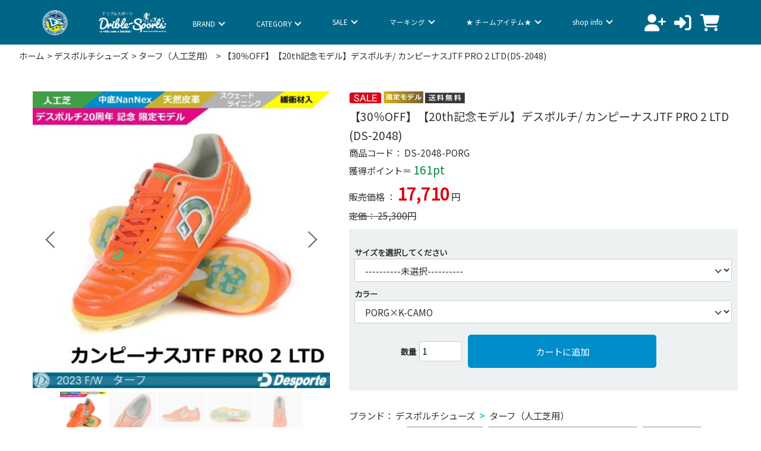

--- FILE ---
content_type: text/html; charset=UTF-8
request_url: https://www.drible-sports.jp/p/item-detail/detail/i3241.html
body_size: 15283
content:
<!DOCTYPE html>

<html lang="ja">
    <head>
        <meta charset="utf-8" />
        <meta name="viewport" content="width=device-width, initial-scale=1.0">

<link rel="apple-touch-icon" href="https://pict1.ec-sites.jp/img/414/525873/20241130105750.png">
<link rel="apple-touch-icon" href="apple-touch-icon.png" sizes="180x180">
<link rel=”icon” href=“/image/favicon.ico”>
<link rel=”icon” type=”image/png” href=“https://pict1.ec-sites.jp/img/414/525873/20241130105750.png”>
<link rel=”icon” href=”/favicon.ico”>






        <title>【30％OFF】【20th記念モデル】デスポルチ/ カンピーナスJTF PRO 2 LTD(DS-2048)＜デスポルチ【Desporte】20周年記念モデル　カンピーナスJTF PRO Ⅱ LTD【DRIBLE-SPORTSオンラインショップ】＜サッカー・フットサルショップ 【DRIBLE-SPORTS online shop】</title>
<meta name="keywords" content="デスポルチ限定,デスポルチ記念モデル,デスポルチ,Desporte 町田フットサルショップ カンピーナス 新作＜【DRIBLE-SPORTS online shop】 サッカー・フットサルショップ ＜【30％OFF】【20th記念モデル】デスポルチ/ カンピーナスJTF PRO 2 LTD(DS-2048)＜ターフ（人工芝用）＜デスポルチ／カンピーナスJTF PRO Ⅱ LTD" />
<meta name="description" content="デスポルチ【Desporte】20周年記念モデル　カンピーナスJTF PRO Ⅱ LTD【DRIBLE-SPORTSオンラインショップ】＜【DRIBLE-SPORTS online shop】 サッカー・フットサルショップ！ ＜【30％OFF】【20th記念モデル】デスポルチ/ カンピーナスJTF PRO 2 LTD(DS-2048)" />

        <link rel="stylesheet" href="https://static.ec-sites.net/css/destyle.css?tid=5392&prev_mode=" type="text/css">
<link rel="stylesheet" href="https://static.ec-sites.net/css/drawer.css" media="screen and (max-width:767px)">
<link rel="stylesheet" href="https://static.ec-sites.net/css/slick.css">
<link rel="stylesheet" href="https://static.ec-sites.net/css/slick-theme.css">
<link rel="stylesheet" href="/p/style/css/style.css?tid=5392&prev_mode=" type="text/css">
<link rel="stylesheet" type="text/css" href="https://static.ec-sites.net/css/icon.css" media="all">
<link rel="stylesheet" type="text/css" href="https://static.ec-sites.net/css/review-omission.css" media="all"> 
<meta name="facebook-domain-verification" content="9lbqazwtkawuhfs5dmgnwwgcb0t715" />
    <link rel="canonical" href="http://www.drible-sports.jp/p/item-detail/detail/i3241.html"/>
<script src="https://static.ec-sites.net/js/scroll/jquery-3.7.1.min.js"></script><script src="https://static.ec-sites.net/js/scroll/iscroll.js"></script><script src="https://static.ec-sites.net/js/drawer/drawer.min.js"></script><script src="https://static.ec-sites.net/js/slider/slick.min.js"></script><script src="https://static.ec-sites.net/js/append.js"></script><script src="https://static.ec-sites.net/js/lightbox/lightbox.js"></script><script src="https://static.ec-sites.net/js/review_str_omission.js"></script>
<meta property="og:image" content="https://pict1.ec-sites.jp/img/414/499304/1500/20240222152450.jpg" />

<script>
  (function(i,s,o,g,r,a,m){i['GoogleAnalyticsObject']=r;i[r]=i[r]||function(){
  (i[r].q=i[r].q||[]).push(arguments)},i[r].l=1*new Date();a=s.createElement(o),
  m=s.getElementsByTagName(o)[0];a.async=1;a.src=g;m.parentNode.insertBefore(a,m)
  })(window,document,'script','https://www.google-analytics.com/analytics.js','ga');

  ga('create', 'UA-83021363-1', 'auto');
  ga('send', 'pageview');

</script>
</head>    
    
    <body class="drawer drawer--right">

        <header id="header">
            <div class="header-contents js-header">
                <div class="site-title"><h2 class="shop-title"><a href="/"><span><img src="https://pict1.ec-sites.jp/img/414/528737/20250121173328.jpg" border="0" alt="【DRIBLE-SPORTS online shop】" ></span></a></h2></div>
                <nav class="above-tablet text-md">
                    <div class="container-fluid">
                        <div class="menu-carts_navi-container">
                            <ul id="menu-carts_navi" class="gnav">
                                							<!--カテゴリリストを出力する-->
			<li>
				<span class="drawer-brand dropdown_item" >BRAND</span>
				<ul id="category" class="dropdown__gnav">
					<li><div class='main_category_only'><a href="/p/item-list/list/cate_id/1/p0s0.html" class="img-padding"><img src="https://pict1.ec-sites.jp/img/414/282968/20200214145603.jpg" width="40" >デスポルチ | Desporte</a></div><li><div class='main_category'><a href="/p/item-list/list/cate_id/29/p0s0.html" class="img-padding"><img src="https://pict1.ec-sites.jp/img/414/282969/20200214145624.jpg" width="40" ></a><a href="/p/item-list/list/cate_id/29/p0s0.html" class="img-padding">デスポルチシューズ</a></div><ul class='sub_category' style='display: none;'><li class=""><a href="/p/item-list/list/cate_id/27/p0s0.html">インドア（屋内用）</a><li class=""><a href="/p/item-list/list/cate_id/28/p0s0.html">ターフ（人工芝用）</a></li></ul><li><div class='main_category_only'><a href="/p/item-list/list/cate_id/12/p0s0.html" class="img-padding"><img src="https://pict1.ec-sites.jp/img/414/282973/20200214145911.jpg" width="40" >ルースイソンブラ|LUZeSOMBRA</a></div><li><div class='main_category_only'><a href="/p/item-list/list/cate_id/4/p0s0.html" class="img-padding"><img src="https://pict1.ec-sites.jp/img/414/282972/20200214145841.jpg" width="40" >ダウポンチ | DALPONTE</a></div><li><div class='main_category_only'><a href="/p/item-list/list/cate_id/20/p0s0.html" class="img-padding"><img src="https://pict1.ec-sites.jp/img/414/282974/20200214145933.jpg" width="40" >ボネーラ | bonera</a></div><li><div class='main_category_only'><a href="/p/item-list/list/cate_id/17/p0s0.html" class="img-padding"><img src="https://pict1.ec-sites.jp/img/414/282966/20200214144252.jpg" width="40" >ゴレアドール | goleador</a></div><li><div class='main_category_only'><a href="/p/item-list/list/cate_id/18/p0s0.html" class="img-padding"><img src="https://pict1.ec-sites.jp/img/414/282977/20200214150054.jpg" width="40" >スパッツィオ | SPAZIO</a></div><li><div class='main_category_only'><a href="/p/item-list/list/cate_id/44/p0s0.html" class="img-padding"><img src="https://pict1.ec-sites.jp/img/414/282964/20200214142713.jpg" width="40" >ゴル | gol.</a></div><li><div class='main_category_only'><a href="/p/item-list/list/cate_id/45/p0s0.html" class="img-padding"><img src="https://pict1.ec-sites.jp/img/414/340264/20201207202036.jpg" width="40" >スフィーダ | SFIDA</a></div><li><div class='main_category_only'><a href="/p/item-list/list/cate_id/48/p0s0.html" class="img-padding"><img src="https://pict1.ec-sites.jp/img/414/523329/20241031174012.jpg" width="40" >フィンタ | FINTA</a></div><li><div class='main_category_only'><a href="/p/item-list/list/cate_id/49/p0s0.html" class="img-padding"><img src="https://pict1.ec-sites.jp/img/414/523330/20241031174012.jpg" width="40" >サッカージャンキー</a></div><li><div class='main_category_only'><a href="/p/item-list/list/cate_id/47/p0s0.html" class="img-padding"><img src="https://pict1.ec-sites.jp/img/414/514597/20240817104100.jpg" width="40" >ウンドウ | wundou</a></div><li><div class='main_category_only'><a href="/p/item-list/list/cate_id/50/p0s0.html" class="img-padding"><img src="https://pict1.ec-sites.jp/img/414/524689/20241115100013.jpg" width="40" >Activital | アクティバイタル</a></div><li><div class='main_category_only'><a href="/p/item-list/list/cate_id/24/p0s0.html" class="img-padding"><img src="https://pict1.ec-sites.jp/img/414/282978/20200214150122.jpg" width="40" >モルテン | molten</a></div><li><div class='main_category_only'><a href="/p/item-list/list/cate_id/26/p0s0.html" class="img-padding"><img src="https://pict1.ec-sites.jp/img/414/282980/20200214150229.jpg" width="40" >その他ブランド | OTHER</a></div><li><div class='main_category_only'><a href="/p/item-list/list/cate_id/43/p0s0.html" class="img-padding"><img src="https://pict1.ec-sites.jp/img/414/523011/20241028164508.jpg" width="40" >オリジナル | DRIBLE-S</a></div><li><div class='main_category_only'><a href="/p/item-list/list/cate_id/38/p0s0.html" class="img-padding"><img src="https://pict1.ec-sites.jp/img/414/282982/20200214150318.jpg" width="40" >オーダーグッズ</a></div></li>
				</ul>
			</li>
										<!--ジャンルリストを出力する-->
									<li>
						<span class="drawer-brand dropdown_item">CATEGORY</span>
						<ul id="genre" class="dropdown__gnav">
							<li><a href="/p/item-list/list/genre_id/1637/">▶ プラシャツ・プラパンツ</a></li><li><a href="/p/item-list/list/genre_id/435/">▶ Tシャツ・ロンT・ポロシャツ</a></li><li><a href="/p/item-list/list/genre_id/1642/">▶ ゲームソックス ・ ストッキング</a></li><li><a href="/p/item-list/list/genre_id/4443/">▶ アンクルソックス</a></li><li><a href="/p/item-list/list/genre_id/1639/">▶ インナー ・ コンプレッション</a></li><li><a href="/p/item-list/list/genre_id/1638/">▶ スウェット ・ パーカー</a></li><li><a href="/p/item-list/list/genre_id/1696/">▶ ジャージ ・ ウォームアップ</a></li><li><a href="/p/item-list/list/genre_id/1694/">▶ ピステ ・ ウインドブレーカー</a></li><li><a href="/p/item-list/list/genre_id/1640/">▶ 中綿 ・ アウター ・ コート</a></li><li><a href="/p/item-list/list/genre_id/1644/">▶ ジュニア ・ キッズ</a></li><li><a href="/p/item-list/list/genre_id/1635/">▶ ボール　他、関連商品</a></li><li><a href="/p/item-list/list/genre_id/1663/">▶ バックパック ・ 他バック</a></li><li><a href="/p/item-list/list/genre_id/1641/">▶ 防寒アイテム/キャップ他</a></li><li><a href="/p/item-list/list/genre_id/3606/">▶ スポーツタオル ・ 他タオル</a></li><li><a href="/p/item-list/list/genre_id/4949/">▶ シューズ</a></li><li><a href="/p/item-list/list/genre_id/3607/">▶ レフリー ・ コーチ ・ スタッフ</a></li><li><a href="/p/item-list/list/genre_id/1687/">▶ アクセサリー</a></li><li><a href="/p/item-list/list/genre_id/1742/">▶ 他 カジュアルウエア</a></li><li><a href="/p/item-list/list/genre_id/1646/">▶ マーキングセット[チームオーダー]</a></li><li><a href="/p/item-list/list/genre_id/1645/">▶ SALE ＆ 特価</a></li><li><a href="/p/item-list/list/genre_id/1701/">▶ 昇華チームオーダー</a></li>
						</ul>
					</li>
													<li>
															<a class="drawer-brand" href="https://www.drible-sports.jp/p/item-list/list/genre_id/1645/p0s0.html"><span class="dropdown_item">SALE</span></a>
													<!-- 下層の処理をする -->
									<ul id="dropdown_list" class="dropdown__gnav">
																																																												<li>
																	<a class="drawer-brand" href="https://www.drible-sports.jp/p/item-list/list/genre_id/1645/p0s0.html">
																	20％OFF～
								</a>
								</li>
																												<li>
																	<a class="drawer-brand" href="https://www.drible-sports.jp/p/item-list/list/genre_id/4957/p0s0.html">
																	半額在庫処分！
								</a>
								</li>
																																																																																																																																																																																																																																															</ul>
							</li>
																	<li>
															<a class="drawer-brand" href="/p/free-page/page/p/marking-number/"><span class="dropdown_item">マーキング</span></a>
													<!-- 下層の処理をする -->
									<ul id="dropdown_list" class="dropdown__gnav">
																																																																																																			<li>
																	<a class="drawer-brand" href="/p/free-page/page/p/marking-font/">
																	フォントマーキング
								</a>
								</li>
																												<li>
																	<a class="drawer-brand" href="/p/free-page/page/p/marking-number/">
																	ナンバーマーキング
								</a>
								</li>
																												<li>
																	<a class="drawer-brand" href="/p/free-page/page/p/emblem/">
																	ｴﾝﾌﾞﾚﾑ・ｽﾎﾟﾝｻｰﾛｺﾞ等
								</a>
								</li>
																																																																																																																																																																																											</ul>
							</li>
																					<li>
															<a class="drawer-brand" href="https://www.drible-sports.jp/p/free-page/page/p/marking-set/"><span class="dropdown_item">★ チームアイテム★</span></a>
													<!-- 下層の処理をする -->
									<ul id="dropdown_list" class="dropdown__gnav">
																																																																																																																																																							<li>
																	<a class="drawer-brand" href="/p/free-page/page/p/marking-set/">
																	人気チームオーダー[マーキングセット]
								</a>
								</li>
																												<li>
																	<a class="drawer-brand" href="/p/free-page/page/p/sample-gallery/">
																	マーキングセット 作成事例
								</a>
								</li>
																												<li>
																	<a class="drawer-brand" href="https://www.drible-sports.jp/teamorder_smple.html">
																	チームギャラリー
								</a>
								</li>
																												<li>
																	<a class="drawer-brand" href="https://gf9vw7sb.ec-sites.net/r/item-list/list/genre_id/1701/">
																	昇華チームオーダー
								</a>
								</li>
																												<li>
																	<a class="drawer-brand" href="https://www.drible-sports.jp/p/item-detail/detail/i2393.html">
																	エンブレムステッカー
								</a>
								</li>
																												<li>
																	<a class="drawer-brand" href="https://www.drible-sports.jp/p/item-detail/detail/i2473.html">
																	エンブレムハンドタオル
								</a>
								</li>
																																																																																																</ul>
							</li>
																																	<li>
															<a class="drawer-brand" href="/p/free-page/page/p/user-guide/"><span class="dropdown_item">shop info</span></a>
													<!-- 下層の処理をする -->
									<ul id="dropdown_list" class="dropdown__gnav">
																																																																																																																																																																																																																																																		<li>
																	<a class="drawer-brand" href="https://cart.ec-sites.jp/cart_step/shop-inquery/top/shid/414/" target="_blank">
																	お問い合わせ
								</a>
								</li>
																												<li>
																	<a class="drawer-brand" href="/p/free-page/page/p/user-guide/">
																	ショッピングガイド
								</a>
								</li>
																												<li>
																	<a class="drawer-brand" href="/p/free-page/page/p/payment/">
																	お支払い/送料について
								</a>
								</li>
																												<li>
																	<a class="drawer-brand" href="/p/free-page/page/p/pointo-info/">
																	会員&amp;ポイントについて
								</a>
								</li>
																												<li>
																	<a class="drawer-brand" href="https://cart.ec-sites.jp/cart_step/mypage/top/shid/414/">
																	会員マイページ
								</a>
								</li>
																		</ul>
							</li>
																							
                                <li>
                                    <ul class="header-icon">
                                        <li class="icon-link">
                                            <a href="https://cart.ec-sites.jp/sp_step/new-member/input/es_shop_id/414/" target="_blank"><i class="fas fa-user-plus"></i><span>会員登録</span></a>
                                        </li>
                                        <li class="icon-link">
                                            <a href="https://cart.ec-sites.jp/sp_step/mypage/top/shid/414/cv/1/"><i class="fas fas fa-sign-in-alt"></i><span>ログイン</span></a>
                                        </li>
                                        <li class="icon-link">
                                            <a href="https://cart.ec-sites.jp/sp_step/pc/kago/es_shop_id/414/"><i class="fas fa-shopping-cart"></i><span>カートの中身</span></a>
                                        </li>
                                    </ul>
                                </li>
                            </ul>
                        </div>
                    </div>
                </nav>
            </div>
            <!--end header-contents js-header-->
            
            <!-- 769px以下 -->
            <div class="header-contents">
                <div class="below-tablet below-tablet-cart">
                    <a href="https://cart.ec-sites.jp/sp_step/pc/kago/es_shop_id/414/"><i class="fas fa-shopping-cart"></i><span>カートの中身</span></a>
                </div>
            </div>
            <!-- hamburge-menu -->
            <div role="banner" class="below-tablet">
                <button type="button" class="drawer-toggle drawer-hamburger">
                    <span class="sr-only">toggle navigation</span>
                    <span class="drawer-hamburger-icon"><span></span><span></span><span></span></span>
                </button>
                <nav class="drawer-nav" role="navigation">
                    <ul class="drawer-menu accordion-area">
                        					<!--カテゴリリストを出力する-->
		<li>
			<section>
				<span class="accordion-title drawer-brand dropdown_item" >BRAND</span>
					<div class="accordion-box">
						<ul id="category">
							<li><div class='main_category_only'><a href="/p/item-list/list/cate_id/1/p0s0.html" class="img-padding"><img src="https://pict1.ec-sites.jp/img/414/282968/20200214145603.jpg" width="40" >デスポルチ | Desporte</a></div><li><div class='main_category'><a href="/p/item-list/list/cate_id/29/p0s0.html" class="img-padding"><img src="https://pict1.ec-sites.jp/img/414/282969/20200214145624.jpg" width="40" ></a><a href="/p/item-list/list/cate_id/29/p0s0.html" class="img-padding">デスポルチシューズ</a></div><ul class='sub_category' style='display: none;'><li class=""><a href="/p/item-list/list/cate_id/27/p0s0.html">インドア（屋内用）</a><li class=""><a href="/p/item-list/list/cate_id/28/p0s0.html">ターフ（人工芝用）</a></li></ul><li><div class='main_category_only'><a href="/p/item-list/list/cate_id/12/p0s0.html" class="img-padding"><img src="https://pict1.ec-sites.jp/img/414/282973/20200214145911.jpg" width="40" >ルースイソンブラ|LUZeSOMBRA</a></div><li><div class='main_category_only'><a href="/p/item-list/list/cate_id/4/p0s0.html" class="img-padding"><img src="https://pict1.ec-sites.jp/img/414/282972/20200214145841.jpg" width="40" >ダウポンチ | DALPONTE</a></div><li><div class='main_category_only'><a href="/p/item-list/list/cate_id/20/p0s0.html" class="img-padding"><img src="https://pict1.ec-sites.jp/img/414/282974/20200214145933.jpg" width="40" >ボネーラ | bonera</a></div><li><div class='main_category_only'><a href="/p/item-list/list/cate_id/17/p0s0.html" class="img-padding"><img src="https://pict1.ec-sites.jp/img/414/282966/20200214144252.jpg" width="40" >ゴレアドール | goleador</a></div><li><div class='main_category_only'><a href="/p/item-list/list/cate_id/18/p0s0.html" class="img-padding"><img src="https://pict1.ec-sites.jp/img/414/282977/20200214150054.jpg" width="40" >スパッツィオ | SPAZIO</a></div><li><div class='main_category_only'><a href="/p/item-list/list/cate_id/44/p0s0.html" class="img-padding"><img src="https://pict1.ec-sites.jp/img/414/282964/20200214142713.jpg" width="40" >ゴル | gol.</a></div><li><div class='main_category_only'><a href="/p/item-list/list/cate_id/45/p0s0.html" class="img-padding"><img src="https://pict1.ec-sites.jp/img/414/340264/20201207202036.jpg" width="40" >スフィーダ | SFIDA</a></div><li><div class='main_category_only'><a href="/p/item-list/list/cate_id/48/p0s0.html" class="img-padding"><img src="https://pict1.ec-sites.jp/img/414/523329/20241031174012.jpg" width="40" >フィンタ | FINTA</a></div><li><div class='main_category_only'><a href="/p/item-list/list/cate_id/49/p0s0.html" class="img-padding"><img src="https://pict1.ec-sites.jp/img/414/523330/20241031174012.jpg" width="40" >サッカージャンキー</a></div><li><div class='main_category_only'><a href="/p/item-list/list/cate_id/47/p0s0.html" class="img-padding"><img src="https://pict1.ec-sites.jp/img/414/514597/20240817104100.jpg" width="40" >ウンドウ | wundou</a></div><li><div class='main_category_only'><a href="/p/item-list/list/cate_id/50/p0s0.html" class="img-padding"><img src="https://pict1.ec-sites.jp/img/414/524689/20241115100013.jpg" width="40" >Activital | アクティバイタル</a></div><li><div class='main_category_only'><a href="/p/item-list/list/cate_id/24/p0s0.html" class="img-padding"><img src="https://pict1.ec-sites.jp/img/414/282978/20200214150122.jpg" width="40" >モルテン | molten</a></div><li><div class='main_category_only'><a href="/p/item-list/list/cate_id/26/p0s0.html" class="img-padding"><img src="https://pict1.ec-sites.jp/img/414/282980/20200214150229.jpg" width="40" >その他ブランド | OTHER</a></div><li><div class='main_category_only'><a href="/p/item-list/list/cate_id/43/p0s0.html" class="img-padding"><img src="https://pict1.ec-sites.jp/img/414/523011/20241028164508.jpg" width="40" >オリジナル | DRIBLE-S</a></div><li><div class='main_category_only'><a href="/p/item-list/list/cate_id/38/p0s0.html" class="img-padding"><img src="https://pict1.ec-sites.jp/img/414/282982/20200214150318.jpg" width="40" >オーダーグッズ</a></div></li>
						</ul>
					</div>
			</section>
		</li>
									<!--ジャンルリストを出力する-->
									<li>
						<section>
							<span class="accordion-title drawer-brand dropdown_item">CATEGORY</span>
								<div class="accordion-box">
									<ul id="genre">
										<li><a href="/p/item-list/list/genre_id/1637/">▶ プラシャツ・プラパンツ</a></li><li><a href="/p/item-list/list/genre_id/435/">▶ Tシャツ・ロンT・ポロシャツ</a></li><li><a href="/p/item-list/list/genre_id/1642/">▶ ゲームソックス ・ ストッキング</a></li><li><a href="/p/item-list/list/genre_id/4443/">▶ アンクルソックス</a></li><li><a href="/p/item-list/list/genre_id/1639/">▶ インナー ・ コンプレッション</a></li><li><a href="/p/item-list/list/genre_id/1638/">▶ スウェット ・ パーカー</a></li><li><a href="/p/item-list/list/genre_id/1696/">▶ ジャージ ・ ウォームアップ</a></li><li><a href="/p/item-list/list/genre_id/1694/">▶ ピステ ・ ウインドブレーカー</a></li><li><a href="/p/item-list/list/genre_id/1640/">▶ 中綿 ・ アウター ・ コート</a></li><li><a href="/p/item-list/list/genre_id/1644/">▶ ジュニア ・ キッズ</a></li><li><a href="/p/item-list/list/genre_id/1635/">▶ ボール　他、関連商品</a></li><li><a href="/p/item-list/list/genre_id/1663/">▶ バックパック ・ 他バック</a></li><li><a href="/p/item-list/list/genre_id/1641/">▶ 防寒アイテム/キャップ他</a></li><li><a href="/p/item-list/list/genre_id/3606/">▶ スポーツタオル ・ 他タオル</a></li><li><a href="/p/item-list/list/genre_id/4949/">▶ シューズ</a></li><li><a href="/p/item-list/list/genre_id/3607/">▶ レフリー ・ コーチ ・ スタッフ</a></li><li><a href="/p/item-list/list/genre_id/1687/">▶ アクセサリー</a></li><li><a href="/p/item-list/list/genre_id/1742/">▶ 他 カジュアルウエア</a></li><li><a href="/p/item-list/list/genre_id/1646/">▶ マーキングセット[チームオーダー]</a></li><li><a href="/p/item-list/list/genre_id/1645/">▶ SALE ＆ 特価</a></li><li><a href="/p/item-list/list/genre_id/1701/">▶ 昇華チームオーダー</a></li>
									</ul>
								</div>
						</section>
					</li>
												<li>
				<section>
																		<span class="accordion-title dropdown_item first-navi"><a class="drawer-brand" href="https://www.drible-sports.jp/p/item-list/list/genre_id/1645/p0s0.html">SALE</a></span>
																<!-- 下層の処理をする -->
											<div class="accordion-box">
							<ul id="dropdown_list">
																																																																														<li>
																					<a href="https://www.drible-sports.jp/p/item-list/list/genre_id/1645/p0s0.html">
																					20％OFF～
										</a>
										</li>
																																				<li>
																					<a href="https://www.drible-sports.jp/p/item-list/list/genre_id/4957/p0s0.html">
																					半額在庫処分！
										</a>
										</li>
																																																																																																																																																																																																																																																																																																																									</ul>
						</div>
									</section>
			</li>
														<li>
				<section>
																		<span class="accordion-title dropdown_item first-navi"><a class="drawer-brand" href="/p/free-page/page/p/marking-number/">マーキング</a></span>
																<!-- 下層の処理をする -->
											<div class="accordion-box">
							<ul id="dropdown_list">
																																																																																																																																	<li>
																					<a href="/p/free-page/page/p/marking-font/">
																					フォントマーキング
										</a>
										</li>
																																				<li>
																					<a href="/p/free-page/page/p/marking-number/">
																					ナンバーマーキング
										</a>
										</li>
																																				<li>
																					<a href="/p/free-page/page/p/emblem/">
																					ｴﾝﾌﾞﾚﾑ・ｽﾎﾟﾝｻｰﾛｺﾞ等
										</a>
										</li>
																																																																																																																																																																																																																																																					</ul>
						</div>
									</section>
			</li>
																	<li>
				<section>
																		<span class="accordion-title dropdown_item first-navi"><a class="drawer-brand" href="https://www.drible-sports.jp/p/free-page/page/p/marking-set/">★ チームアイテム★</a></span>
																<!-- 下層の処理をする -->
											<div class="accordion-box">
							<ul id="dropdown_list">
																																																																																																																																																																																																					<li>
																					<a href="/p/free-page/page/p/marking-set/">
																					人気チームオーダー[マーキングセット]
										</a>
										</li>
																																				<li>
																					<a href="/p/free-page/page/p/sample-gallery/">
																					マーキングセット 作成事例
										</a>
										</li>
																																				<li>
																					<a href="https://www.drible-sports.jp/teamorder_smple.html">
																					チームギャラリー
										</a>
										</li>
																																				<li>
																					<a href="https://gf9vw7sb.ec-sites.net/r/item-list/list/genre_id/1701/">
																					昇華チームオーダー
										</a>
										</li>
																																				<li>
																					<a href="https://www.drible-sports.jp/p/item-detail/detail/i2393.html">
																					エンブレムステッカー
										</a>
										</li>
																																				<li>
																					<a href="https://www.drible-sports.jp/p/item-detail/detail/i2473.html">
																					エンブレムハンドタオル
										</a>
										</li>
																																																																																																																														</ul>
						</div>
									</section>
			</li>
																										<li>
				<section>
																		<span class="accordion-title dropdown_item first-navi"><a class="drawer-brand" href="/p/free-page/page/p/user-guide/">shop info</a></span>
																<!-- 下層の処理をする -->
											<div class="accordion-box">
							<ul id="dropdown_list">
																																																																																																																																																																																																																																																																																																																												<li>
																					<a href="https://cart.ec-sites.jp/cart_step/shop-inquery/top/shid/414/" target="_blank">
																					お問い合わせ
										</a>
										</li>
																																				<li>
																					<a href="/p/free-page/page/p/user-guide/">
																					ショッピングガイド
										</a>
										</li>
																																				<li>
																					<a href="/p/free-page/page/p/payment/">
																					お支払い/送料について
										</a>
										</li>
																																				<li>
																					<a href="/p/free-page/page/p/pointo-info/">
																					会員&amp;ポイントについて
										</a>
										</li>
																																				<li>
																					<a href="https://cart.ec-sites.jp/cart_step/mypage/top/shid/414/">
																					会員マイページ
										</a>
										</li>
																								</ul>
						</div>
									</section>
			</li>
																		
                    </ul>
                    
                    <div class="drawer-menu-sub">
                        <a href="https://cart.ec-sites.jp/sp_step/new-member/input/es_shop_id/414/" target="_blank"><i class="fas fa-user-plus"></i><span>会員登録</span></a>
                        <a href="https://cart.ec-sites.jp/sp_step/mypage/top/shid/414/cv/1/"><i class="fas fas fa-sign-in-alt"></i><span>ログイン</span></a>
                    </div>
                </nav>
            </div>
        </header>
        
        <button id="js-pagetop" class="pagetop"><span class="pagetop__arrow"></span></button>
        <!-- [EC_MAIN_VISUAL] -->
        <div class="container">
            <div class="main-contents">              
                	<script type="text/javascript" src="https://static.ec-sites.net/js/hands_lib.js"></script>
<div class="breadcrumb"><span class="breadcrumb-item"><a href="/">ホーム</a></span><span class="breadcrumb-item"><a href="/p/item-list/list/cate_id/29/">デスポルチシューズ</a></span><span class="breadcrumb-item"><a href="/p/item-list/list/cate_id/28/">ターフ（人工芝用）</a></span><span class="breadcrumb-item">【30％OFF】【20th記念モデル】デスポルチ/ カンピーナスJTF PRO 2 LTD(DS-2048)</span></div><div class="mainbox twoCol">
		<div class="item_pictures">
	<ul class="main-item-img">
				<li>
			<a href="https://pict1.ec-sites.jp/img/414/499304/1500/20240222152450.jpg" data-lightbox="main-img"><img src="https://pict1.ec-sites.jp/img/414/499304/1500/20240222152450.jpg" alt="" /></a>
		</li>
				<li>
			<a href="https://pict1.ec-sites.jp/img/414/496102/1500/20240116143653.jpg" data-lightbox="main-img"><img src="https://pict1.ec-sites.jp/img/414/496102/1500/20240116143653.jpg" alt="" /></a>
		</li>
				<li>
			<a href="https://pict1.ec-sites.jp/img/414/496099/1500/20240116143651.jpg" data-lightbox="main-img"><img src="https://pict1.ec-sites.jp/img/414/496099/1500/20240116143651.jpg" alt="" /></a>
		</li>
				<li>
			<a href="https://pict1.ec-sites.jp/img/414/496100/1500/20240116143652.jpg" data-lightbox="main-img"><img src="https://pict1.ec-sites.jp/img/414/496100/1500/20240116143652.jpg" alt="" /></a>
		</li>
				<li>
			<a href="https://pict1.ec-sites.jp/img/414/496101/1500/20240116143652.jpg" data-lightbox="main-img"><img src="https://pict1.ec-sites.jp/img/414/496101/1500/20240116143652.jpg" alt="" /></a>
		</li>
			</ul>
					<ul class="sub-item-img">
				<li>
			<img src="https://pict1.ec-sites.jp/img/414/499304/480/20240222152450.jpg" alt="" />
		</li>
				<li>
			<img src="https://pict1.ec-sites.jp/img/414/496102/480/20240116143653.jpg" alt="" />
		</li>
				<li>
			<img src="https://pict1.ec-sites.jp/img/414/496099/480/20240116143651.jpg" alt="" />
		</li>
				<li>
			<img src="https://pict1.ec-sites.jp/img/414/496100/480/20240116143652.jpg" alt="" />
		</li>
				<li>
			<img src="https://pict1.ec-sites.jp/img/414/496101/480/20240116143652.jpg" alt="" />
		</li>
				</ul>
	</div>


<script>
	jQuery(function ($) {
		//showImage
		/*main-item-img-slide*/
		$('.main-item-img').slick({
			infinite: true, 
			fade: false, 
			arrows: true,
			adaptiveHeight:true,
		});

		/*sub-item-img-slide*/
		$('.sub-item-img').slick({
			infinite: false, 
			slidesToShow: 3, 
			focusOnSelect: true, 
			arrows: false,
			asNavFor: '.main-item-img', 
		});

		/*main+sub-connected*/
		$('.main-item-img').on('beforeChange', function(event, slick, currentSlide, nextSlide) {
			var index = nextSlide; //次のスライド番号
			//サムネイルのslick-currentを削除し次のスライド要素にslick-currentを追加
			$(".sub-item-img .slick-slide").removeClass("slick-current").eq(index).addClass("slick-current");
		});
		
		//　cloneに対してはライトボックスを貼らない
		$('.slick-cloned a').removeAttr('data-lightbox');

		// LightBoxをループさせる
		lightbox.option({
			'wrapAround': true,
		})
	});
</script>

	
	<div class="item-info">
		<div class="item_icons">
	<img src = "https://pict1.ec-sites.jp/img/414/523098/20241029224507.jpg" alt="SALE">
<img src = "https://pict1.ec-sites.jp/img/414/194380/20180823204922.jpg" alt="限定アイテム">
<img src = "https://pict1.ec-sites.jp/img/414/457247/20221203180459.jpg" alt="送料無料">

</div>
	
		<div class="item_name">
	<h1>
				<span class="i_value">【30％OFF】【20th記念モデル】デスポルチ/ カンピーナスJTF PRO 2 LTD(DS-2048)</span>
	</h1>
</div>

<div class="item_code">
		<span class="i_title">商品コード：</span>
		<span class="i_value">DS-2048-PORG</span>
</div>

<div class="item_explain">
		<span class="i_title">獲得ポイント＝</span>
		<span class="i_value">161pt</span>
</div>


<div class="item_price">
			<span class="i_title">販売価格 ：</span>
		<span class="i_value">
		<span class="dummy_show_price_1123043 price">17,710</span>円&nbsp;
			</span>
</div>

<div class="item_regularprice">
	<del>
					<span class="i_title">定価：</span>
					<span class="i_value"><span><span class="dummy_show_fix_price_1123043">25,300</span></span>円</span>
	</del>
</div>





						<div id="cartbtn" class="cartbtn">
				<script>
	var userAgent = window.navigator.userAgent.toLowerCase();
	var options_cost_AqoDCmonqc = [];
	var item_cost_AqoDCmonqc    = {"31760":{"-1":{"-1":"-1"}},"31761":{"-1":{"-1":"-1"}},"31762":{"-1":{"-1":"-1"}},"31763":{"-1":{"-1":"-1"}},"31764":{"-1":{"-1":"-1"}},"31765":{"-1":{"-1":"-1"}},"31766":{"-1":{"-1":"-1"}},"31767":{"-1":{"-1":"-1"}},"31768":{"-1":{"-1":"-1"}},"31769":{"-1":{"-1":"-1"}},"31770":{"-1":{"-1":"-1"}},"31771":{"-1":{"-1":"-1"}},"31772":{"-1":{"-1":"-1"}},"31773":{"-1":{"-1":"-1"}},"33314":{"-1":{"-1":"-1"}}};
	var item_mem_cost_AqoDCmonqc    = {"31760":{"-1":{"-1":"-1"}},"31761":{"-1":{"-1":"-1"}},"31762":{"-1":{"-1":"-1"}},"31763":{"-1":{"-1":"-1"}},"31764":{"-1":{"-1":"-1"}},"31765":{"-1":{"-1":"-1"}},"31766":{"-1":{"-1":"-1"}},"31767":{"-1":{"-1":"-1"}},"31768":{"-1":{"-1":"-1"}},"31769":{"-1":{"-1":"-1"}},"31770":{"-1":{"-1":"-1"}},"31771":{"-1":{"-1":"-1"}},"31772":{"-1":{"-1":"-1"}},"31773":{"-1":{"-1":"-1"}},"33314":{"-1":{"-1":"-1"}}};
	var selected_AqoDCmonqc_1 = 31760;var selected_AqoDCmonqc_2 = -1;var selected_AqoDCmonqc_3 = -1;
	var options_selected_AqoDCmonqc =-1;
	var cost_AqoDCmonqc = "17710";
	var fix_price_AqoDCmonqc = "25300";
	var attr_price_setting_flag_AqoDCmonqc = false;
	var attr_price_member_setting_flag_AqoDCmonqc = false;
	var stock_attr_flag_AqoDCmonqc = true;
	var option_use_flag_AqoDCmonqc = false;
	var tk_cost_AqoDCmonqc = '-1';
	var tk_snd_cost_AqoDCmonqc = '-1';
	var cost_org_AqoDCmonqc = "17710";
	var cost_mem_org_AqoDCmonqc = "-1";
	var item_stock_AqoDCmonqc = {"31760":{"-1":{"-1":"\u00d7"}},"31761":{"-1":{"-1":"\u00d7"}},"31762":{"-1":{"-1":"\u00d7"}},"31763":{"-1":{"-1":"\u00d7"}},"31764":{"-1":{"-1":"\u25b3"}},"31765":{"-1":{"-1":"\u25b3"}},"31766":{"-1":{"-1":"\u00d7"}},"31767":{"-1":{"-1":"\u25b3"}},"31768":{"-1":{"-1":"\u00d7"}},"31769":{"-1":{"-1":"\u00d7"}},"31770":{"-1":{"-1":"\u00d7"}},"31771":{"-1":{"-1":"\u00d7"}},"31772":{"-1":{"-1":"\u00d7"}},"31773":{"-1":{"-1":"\u25b3"}},"33314":{"-1":{"-1":"\u00d7"}}};
    var stock_num_AqoDCmonqc = "-";
	var tk_cost_org_AqoDCmonqc = '-1';
	var tk_snd_cost_org_AqoDCmonqc = '-1';
	var item_unit_AqoDCmonqc = '';
	var item_exist_AqoDCmonqc = {"31760":{"-1":{"-1":"0"}},"31761":{"-1":{"-1":"0"}},"31762":{"-1":{"-1":"0"}},"31763":{"-1":{"-1":"0"}},"31764":{"-1":{"-1":"0"}},"31765":{"-1":{"-1":"0"}},"31766":{"-1":{"-1":"0"}},"31767":{"-1":{"-1":"0"}},"31768":{"-1":{"-1":"0"}},"31769":{"-1":{"-1":"0"}},"31770":{"-1":{"-1":"0"}},"31771":{"-1":{"-1":"0"}},"31772":{"-1":{"-1":"0"}},"31773":{"-1":{"-1":"0"}},"33314":{"-1":{"-1":"0"}}};
	var no_exist_AqoDCmonqc = 0;

	window.addEventListener('load', function() {
		Object.keys(document.forms).forEach(function (key) {
			if( userAgent.indexOf('msie') != -1 || userAgent.indexOf('trident') != -1 ){
			}else{
				if( document.forms[key].name.includes('AqoDCmonqc_carts') ){
					AqoDCmonqc(document.forms[key]);
				}
			}
		});
	});
	function AqoDCmonqc( my_form ){
		if( userAgent.indexOf('msie') != -1 || userAgent.indexOf('trident') != -1 ){
			return false;
		}
		var show_price = cost_org_AqoDCmonqc;
		var qty  = my_form.elements['es_item_qty'];
		qty.value = parseInt( number_convert_AqoDCmonqc( qty.value ));
			if( typeof( parseInt( qty.value ) ) != 'number' || parseInt( qty.value ) <= 1 ){
				qty.value = 1;
			}
		if( qty.value >= 1 ){
			show_price = changePrice_AqoDCmonqc( qty , my_form , 'cost' );
			show_mem_price = changePrice_AqoDCmonqc( qty , my_form , 'mem_cost' );
			show_fix_price = fix_price_AqoDCmonqc * qty.value;
			// 定期購入
			show_tk_fst_price = changeTkPrice_AqoDCmonqc( qty , my_form , tk_cost_org_AqoDCmonqc );
			show_tk_snd_price = changeTkPrice_AqoDCmonqc( qty , my_form , tk_snd_cost_org_AqoDCmonqc );
		}

		//在庫数を取得
		if( true == stock_attr_flag_AqoDCmonqc ){
			show_stock = calcStockAttr( my_form );
		}else{
			if( stock_num_AqoDCmonqc = 100000000 ){
				show_stock = "";
			}else{
				show_stock = stock_num_AqoDCmonqc;
			}
			
		}

		// 売価
		var priceSpanCheck = document.getElementsByClassName('dummy_show_price_1123043');
		if( priceSpanCheck ){
			var priceSpan = document.getElementsByClassName('dummy_show_price_1123043')[0];
			if( priceSpan ){
				if( no_exist_AqoDCmonqc == 1 ){
					document.getElementsByClassName('dummy_show_price_1123043')[0].style.display = 'inline';
					document.getElementsByClassName('dummy_show_price_1123043')[0].innerHTML = '-';
				}else{
					document.getElementsByClassName('dummy_show_price_1123043')[0].style.display = 'inline';
					document.getElementsByClassName('dummy_show_price_1123043')[0].innerHTML = number_format_AqoDCmonqc( show_price );
				}
			}
		}
		// 会員価格
		var memPriceSpanCheck = document.getElementsByClassName('dummy_show_mem_price_1123043');
		if( memPriceSpanCheck ){
			var memPriceSpan = document.getElementsByClassName('dummy_show_mem_price_1123043')[0];
			if( memPriceSpan ){
				if( no_exist_AqoDCmonqc == 1 ){
					document.getElementsByClassName('dummy_show_mem_price_1123043')[0].style.display = 'inline';
					document.getElementsByClassName('dummy_show_mem_price_1123043')[0].innerHTML = '-' + '円';
				}else{
					document.getElementsByClassName('dummy_show_mem_price_1123043')[0].style.display = 'inline';
					document.getElementsByClassName('dummy_show_mem_price_1123043')[0].innerHTML = number_format_AqoDCmonqc( show_mem_price ) + '円';
				}
				
			}
		}
		// 定価
		var fixPriceSpanCheck = document.getElementsByClassName('dummy_show_fix_price_1123043');
		if( fixPriceSpanCheck ){
			var fixPriceSpan = document.getElementsByClassName('dummy_show_fix_price_1123043')[0];
			if( fixPriceSpan ){
				document.getElementsByClassName('dummy_show_fix_price_1123043')[0].style.display = 'inline';
				document.getElementsByClassName('dummy_show_fix_price_1123043')[0].innerHTML = number_format_AqoDCmonqc( show_fix_price ) + '';
			}
		}
		// 定期購入
		var tkPriceSpanCheck = document.getElementsByClassName('tk_price_fst');
		if( tkPriceSpanCheck ){
			var tkFstPriceSpan = document.getElementsByClassName('tk_price_fst')[0];
			var tkSndPriceSpan = document.getElementsByClassName('tk_price_snd')[0];
			if( tkFstPriceSpan ){
				document.getElementsByClassName('tk_price_fst')[0].style.display = 'inline';
				document.getElementsByClassName('tk_price_snd')[0].style.display = 'inline';
				if( no_exist_AqoDCmonqc == 1 ){
					document.getElementsByClassName('tk_price_fst')[0].innerHTML = '-';
					document.getElementsByClassName('tk_price_snd')[0].innerHTML = '-';
				}else{
					document.getElementsByClassName('tk_price_fst')[0].innerHTML = number_format_AqoDCmonqc( show_tk_fst_price ) + '';
					document.getElementsByClassName('tk_price_snd')[0].innerHTML = number_format_AqoDCmonqc( show_tk_snd_price ) + '';
				}
			}
		}

		//在庫数を表示する
		var stockSpan = document.getElementById('item-stock_1123043');
		
		if( stockSpan ){
			if( isNaN(show_stock) == true ){
				stockSpan.innerHTML = number_format_AqoDCmonqc( show_stock );
			}else if( show_stock == -1 ){
				stockSpan.innerHTML = '-';
			}else{
				//数字と単位を連結して返却
				stockSpan.innerHTML = number_format_AqoDCmonqc( show_stock ) + item_unit_AqoDCmonqc;
			}
			
		}
		return false;
	}
	function changePrice_AqoDCmonqc( qty , my_form , type ){
		var temp = cost_AqoDCmonqc;
		if( true == stock_attr_flag_AqoDCmonqc ){
			if( true == attr_price_setting_flag_AqoDCmonqc ){
				temp = calcAttr_AqoDCmonqc( my_form , type );
			}else{
				if( type == 'mem_cost' ){
					temp = cost_mem_org_AqoDCmonqc;
				}else{
					temp = cost_org_AqoDCmonqc;
				}
			}
		}else{
			if( type == 'mem_cost' ){
				temp = cost_mem_org_AqoDCmonqc;
			}else{
				temp = cost_org_AqoDCmonqc;
			}
		}

		if( type == 'mem_cost' && false == attr_price_member_setting_flag_AqoDCmonqc ){
			temp = cost_mem_org_AqoDCmonqc;
		}
		var selects = my_form.elements['es_option[]'];
		
		var option_price = 0;
		if( selects ){
			option_price = calcOpt_AqoDCmonqc( selects , option_price );
		}
		temp = parseInt( temp ) + parseInt( option_price );
		if( qty.value > 0 ){
			temp = temp * qty.value;
		}
		return temp;
	}
	function changeTkPrice_AqoDCmonqc( qty , my_form , tk_cost ){
		// 定期購入ではオプションと数量を計算
		var temp = tk_cost;
		
		var selects = my_form.elements['es_option[]'];
		var option_price = 0;
		if( selects ){
			option_price = calcOpt_AqoDCmonqc( selects , option_price );
		}
		temp = parseInt( temp ) + parseInt( option_price );
		if( qty.value > 0 ){
			temp = temp * qty.value;
		}
		return temp;
	}
	function calcAttr_AqoDCmonqc(my_form , type) {
		var attr = my_form.elements['es_item_attr[]'];
		if( Object.prototype.toString.call( attr ) === '[object HTMLSelectElement]' ){
			selected_1 = attr.value;
			selected_2 = -1;
			selected_3 = -1;
		}else{
			if (undefined != attr[0]) {
				if (undefined != attr[0].value) {
					selected_1 = attr[0].value;
				}
			}else{
			}
			if (undefined != attr[1]) {
				if (undefined != attr[1].value) {
					selected_2 = attr[1].value;
				}else{
					selected_2 = -1;
				}
			}else{
				selected_2 = -1;
			}
			if (undefined != attr[2]) {
				if (undefined != attr[2].value) {
					selected_3 = attr[2].value;
				}else{
					selected_3 = -1;
				}
			}else{
				selected_3 = -1;
			}
		}
		if( type == 'mem_cost' ){
			return item_mem_cost_AqoDCmonqc[selected_1][selected_2][selected_3] ? item_mem_cost_AqoDCmonqc[selected_1][selected_2][selected_3]:0;
		}else{
			return item_cost_AqoDCmonqc[selected_1][selected_2][selected_3] ? item_cost_AqoDCmonqc[selected_1][selected_2][selected_3]:0;
		}
	}
	function calcOpt_AqoDCmonqc( selects , option_price ){
		var option_id;
		if( undefined === selects.name ){
			Array.prototype.forEach.call(selects, function(item) {
				if( item.name.match(/es_option/)){
					option_id = item.dataset.id.replace(/[^0-9]/g, '');
					options_selected_AqoDCmonqc[option_id] = item.value;
				}
			});		
		}else if( selects.name.match(/es_option/) ){
			option_id = selects.dataset.id.replace(/[^0-9]/g, '');
			options_selected_AqoDCmonqc[option_id] = selects.value;
		}

		for( var key in options_selected_AqoDCmonqc ) {
		if (undefined != options_cost_AqoDCmonqc[key][options_selected_AqoDCmonqc[key]]) {
			option_price = parseInt(option_price) + parseInt(options_cost_AqoDCmonqc[key][options_selected_AqoDCmonqc[key]]);
		}
		}
		return option_price;
	}

	function number_format_AqoDCmonqc(num) {
		return num.toLocaleString();
	}

	function number_convert_AqoDCmonqc(str) {
		return str.replace(/[Ａ-Ｚａ-ｚ０-９]/g, function(s) {
			return String.fromCharCode(s.charCodeAt(0) - 0xFEE0);
		});
	}

	//属性在庫計算
	function calcStockAttr( my_form ) {
		//属性在庫を使っていなければreturn
		if( true != stock_attr_flag_AqoDCmonqc ){
			return;
		}

		var attr = my_form.elements['es_item_attr[]'];
		if( Object.prototype.toString.call( attr ) === '[object HTMLSelectElement]' ){
			selected_1 = attr.value;
			selected_2 = -1;
			selected_3 = -1;
		}else{
			if (undefined != attr[0]) {
				if (undefined != attr[0].value) {
					selected_1 = attr[0].value;
				}
			}else{
			}
			if (undefined != attr[1]) {
				if (undefined != attr[1].value) {
					selected_2 = attr[1].value;
				}else{
					selected_2 = -1;
				}
			}else{
				selected_2 = -1;
			}
			if (undefined != attr[2]) {
				if (undefined != attr[2].value) {
					selected_3 = attr[2].value;
				}else{
					selected_3 = -1;
				}
			}else{
				selected_3 = -1;
			}
		}
			no_exist_AqoDCmonqc = item_exist_AqoDCmonqc[selected_1][selected_2][selected_3];
		return item_stock_AqoDCmonqc[selected_1][selected_2][selected_3];
	}

</script><!-- (【30％OFF】【20th記念モデル】デスポルチ/ カンピーナスJTF PRO 2 LTD(DS-2048)) ここから -->
<form method="post" action="https://cart.ec-sites.jp/sp_step/pc/pk00/" onsubmit="_gaq.push(['_linkByPost', this]);" name="AqoDCmonqc_carts_form">
<dl><dt>サイズを選択してください</dt><dd><label class="selectbox"><select name="es_item_attr[]" onChange=" AqoDCmonqc( this.form );">
<option value="31760">----------未選択----------</option>
<option value="31761">22.0cm：完売</option>
<option value="31762">22.5cm：完売</option>
<option value="31763">23.0cm</option>
<option value="31764">23.5cm</option>
<option value="31765">24.0cm</option>
<option value="31766">24.5cm：完売</option>
<option value="31767">25.0cm</option>
<option value="31768">25.5cm：完売</option>
<option value="31769">26.0cm：完売</option>
<option value="31770">26.5cm：完売</option>
<option value="31771">27.0cm：完売</option>
<option value="31772">27.5cm：完売</option>
<option value="31773">28.0cm</option>
<option value="33314">28.5cm：完売</option>
</select></label></dd></dl>
<dl><dt>カラー</dt><dd><label class="selectbox"><select name="es_simple_attr_sel[]">
<option value="0">PORG×K-CAMO</option>
</select></label></dd></dl>
<dl class="orderbutton ">
	<dt>
		<p>数量</p>
		<input type="text" name="es_item_qty" value="1" onChange="AqoDCmonqc( this.form );">

	</dt>
	<dd>
	<input type="submit" name="es_submit" value="カートに追加" >

	</dd>
</dl><input type="hidden" name="es_charset" value="utf-8">

<input type="hidden" name="es_item_id" value="3241">
<input type="hidden" name="es_shop_id" value="414">
<input type="hidden" name="es_stock_attr_flag" value="1">
</form>
<!-- (【30％OFF】【20th記念モデル】デスポルチ/ カンピーナスJTF PRO 2 LTD(DS-2048)) ここまで -->

			</div>
			

<div class="item_category">
		<span class="i_title">ブランド：</span>
		<span class="i_value"><a href="/p/item-list/list/cate_id/29/p0s0.html">デスポルチシューズ</a><a href="/p/item-list/list/cate_id/28/p0s0.html">ターフ（人工芝用）</a></span>
</div>

<div class="item_genre">
		<span class="i_title">カテゴリー：</span>
		<span class="i_value"><a href="/p/item-list/list/genre_id/1645/p0s0.html">▶ SALE ＆ 特価</a><a href="/p/item-list/list/genre_id/3267/p0s0.html">▶ デスポルチ　お買い得シューズ</a><a href="/p/item-list/list/genre_id/4949/p0s0.html">▶ シューズ</a></span>
</div>


		<ul id="sharesns" class="item_sharesns">
        <li><div id="fb-root"></div><script async defer crossorigin="anonymous" src="https://connect.facebook.net/ja_JP/sdk.js#xfbml=1&version=v18.0" nonce="nhmy8OgY"></script><div class="fb-share-button" data-href="http://www.drible-sports.jp/p/item-detail/detail/i3241.html" data-layout="button" data-size="small"><a target="_blank" href="https://www.facebook.com/sharer/sharer.php?u=http://www.drible-sports.jp/p/item-detail/detail/i3241.html%2F&amp;src=sdkpreparse" class="fb-xfbml-parse-ignore">シェアする</a></div></li></ul>

		<div id="inquirybtn" class="item_inquirybtn">
	<form action="https://cart.ec-sites.jp/sp_step/item-question/top/shid/414/item_id/3241/" target="_blank"><i class="fa-solid fa-envelope" style="vertical-align:-3px;"></i>&nbsp;&nbsp;<input type="submit" value="商品に関するお問い合わせ" ></form>
</div>
	</div>
</div>

<div class="mainbox">
	<div class="item-info">
				
				<div class="itemfreehtml2">
		<img src="https://pict1.ec-sites.jp/img/414/496097/20240116142632.jpg" style="max-width:100%"><br>
<br>
<table>
  <tbody>
    <tr>
      <td><img src="https://pict1.ec-sites.jp/img/414/522428/20241021110821.jpg" style="max-width:100%"></td>
      <td><img src="https://pict1.ec-sites.jp/img/414/522429/20241021110822.jpg" style="max-width:100%"></td>
    </tr>
  </tbody>
</table>
<br>
<br>
<!--　ここからシューズアクセサリー　 -->
<table>
  <tbody>
    <tr>
      <td></td>
      <td></td>
      <td><img src="https://pict1.ec-sites.jp/img/414/522726/20241024113646.jpg" style="max-width:100%"></td>
    </tr>
    <tr>
      <td style="border-width : 1px;border-style : solid;border-color : silver;"><a href="https://www.drible-sports.jp/p/item-detail/detail/i576.html"><img src="https://pict1.ec-sites.jp/img/414/522725/20241024113316.jpg" style="max-width:100%"></a></td>
      <td style="border-width : 1px;border-style : solid;border-color : silver;"><a href="https://www.drible-sports.jp/p/item-detail/detail/i3116.html"><img src="https://pict1.ec-sites.jp/img/414/522723/20241024113315.jpg" style="max-width:100%"></a></td>
      <td style="border-width : 1px;border-style : solid;border-color : silver;"><a href="https://www.drible-sports.jp/p/item-detail/detail/i3294.html"><img src="https://pict1.ec-sites.jp/img/414/522724/20241024113315.jpg" style="max-width:100%"></a></td>
    </tr>
  </tbody>
</table>
<br>
<br>
<br>
<!--　ここから商品詳細  -->
<table border="0">
  <tbody>
    <tr>
      <td #cccccc" align="center" bgcolor="#006688"><font color="#ffffff">商品詳細</font></td>
    </tr>
    <tr>
      <td></td>
    </tr>
    <tr>
      <td>
<table class="item_info_cell">
    <tbody>
          <tr>
            <th nowrap>シーズン</th>
            <td>2023年秋冬</td>
          </tr>
          <tr>
            <th nowrap>特徴</th>
            <td>デスポルチ20周年限定モデル特別仕様。初の「ホワイトクリアソール」（※限定シューズBOXに入ってます）<br>
【プロフェッショナルシリーズ】としTOP選手仕様のモデル<br>
足裏感と衝撃吸収におけるバランスを高次元に発揮するモデルです。<br>
2017年より全ての機種に搭載されている中底素材マイクロセルポリマーシートの【PORON】からグレードアップし、高発泡シリコーンフォームの【NanNex】を搭載しました。<br>
緩衝効果、フィット感もより向上したモデルに仕上がっております。<br>
※Desporte×DRIBLE-SPORTS コラボステッカープレゼント♪</td>
          </tr>
          <tr>
            <th nowrap>カラー</th>
            <td>PORG×K-CAMO（パールオレンジ×ケリーカモフラージュ）</td>
        </tr>
        <tr>
            <th nowrap>サイズ</th>
            <td>22.0cm～28.5cm</td>
        </tr>
          <tr>
            <th nowrap>アッパー</th>
            <td>カンガルーレザー／シンセティックレザー（履き口・ベロ裏にフィット感のある人工スウェード素材）
※ヒールカウンター素材強度 約30％アップ（当社比）</td>
          </tr>
          <tr>
            <th nowrap>ミッドソール</th>
            <td>E.V.A.（ファイバーシャンク入り）（ヒール部緩衝材、トゥ部反発材組み込み）<br>
＊中底全面に高発泡シリコーンフォーム「ＮａｎＮｅｘ」搭載</td>
          </tr>
          <tr>
            <th nowrap>インソール</th>
            <td>人工スウェードカップインソール（ヒール部緩衝材、ットゥ部反発材付き）</td>
          </tr>
          <tr>
            <th nowrap>アウトソール</th>
            <td>ツーデンシティーノンマーキングマルチスタッド（ホワイトクリアソール）</td>
        </tr>
        <tr>
            <th nowrap>メーカー希望価格</th>
            <td>25,300円（税込）</td>
        </tr>
    </tbody>
</table></td>
    </tr>
  </tbody>
</table>
<br>
<br>
</div>
	</div>
</div>


<div class="mainbox main_relateditems">
<h3>【30％OFF】【20th記念モデル】デスポルチ/ カンピーナスJTF PRO 2 LTD(DS-2048)に関連する商品</h3>
<ul class="item_thumbnail"><li class="item_list"><div class="item_list__img square-img">
							<a href="/p/item-detail/detail/i3536.html">
							<img src="https://pict1.ec-sites.jp/img/414/559702/1500/20251224114050.jpg" alt=""></a>
					</div>
					<div class="item-list__txt">
						<div class="item-list__title">
							<a href="/p/item-detail/detail/i3536.html">【 2025 限定 】デスポルチ/ サンルイスKT PRO  3（人工芝）</a>
						</div>
						<div class="item-list__price">
							<p><span class="price"><del>定価：21,450円</del></span><span class="price">17,160</span>円</p>
						</div>
					</div>	
					</li><li class="item_list"><div class="item_list__img square-img">
							<a href="/p/item-detail/detail/i3396.html">
							<img src="https://pict1.ec-sites.jp/img/414/522883/1500/20241026163325.jpg" alt=""></a>
					</div>
					<div class="item-list__txt">
						<div class="item-list__title">
							<a href="/p/item-detail/detail/i3396.html">デスポルチ/ リオ LL TF（人工芝）</a>
						</div>
						<div class="item-list__price">
							<p><span class="price"><del>定価：17,600円</del></span><span class="price">14,080</span>円</p>
						</div>
					</div>	
					</li><li class="item_list"><div class="item_list__img square-img">
							<a href="/p/item-detail/detail/i3518.html">
							<img src="https://pict1.ec-sites.jp/img/414/549810/1500/20250819182035.jpg" alt=""></a>
					</div>
					<div class="item-list__txt">
						<div class="item-list__title">
							<a href="/p/item-detail/detail/i3518.html">デスポルチ/ サンルイスKT 4（人工芝）</a>
						</div>
						<div class="item-list__price">
							<p><span class="price"><del>定価：19,800円</del></span><span class="price">15,840</span>円</p>
						</div>
					</div>	
					</li></ul>
</div>
<div class="mainbox main_free">
	<h4>ブランド・ジャンル</h4>
	<div class="freebox">
	<div class="cms_free_box">
	<ul class="cms_guide_area02"><li>
	<section>
		<h3 class="cms_guide_title"><span>BRAND</span></h3>
		<div class="cms_guide_text">
			<div>
				</div><div class="mainbox categorylist">

<ul id="category">
<li class="top_category "><a href="/p/item-list/list/cate_id/1/p0s0.html" class="img-padding"><img src="https://pict1.ec-sites.jp/img/414/282968/20200214145603.jpg" width="40" ><p>デスポルチ | Desporte</p></a></li><li class="top_category "><a href="/p/item-list/list/cate_id/29/p0s0.html" class="img-padding"><img src="https://pict1.ec-sites.jp/img/414/282969/20200214145624.jpg" width="40" ><p>デスポルチシューズ</p></a></li><li class="top_category "><a href="/p/item-list/list/cate_id/12/p0s0.html" class="img-padding"><img src="https://pict1.ec-sites.jp/img/414/282973/20200214145911.jpg" width="40" ><p>ルースイソンブラ|LUZeSOMBRA</p></a></li><li class="top_category "><a href="/p/item-list/list/cate_id/4/p0s0.html" class="img-padding"><img src="https://pict1.ec-sites.jp/img/414/282972/20200214145841.jpg" width="40" ><p>ダウポンチ | DALPONTE</p></a></li><li class="top_category "><a href="/p/item-list/list/cate_id/20/p0s0.html" class="img-padding"><img src="https://pict1.ec-sites.jp/img/414/282974/20200214145933.jpg" width="40" ><p>ボネーラ | bonera</p></a></li><li class="top_category "><a href="/p/item-list/list/cate_id/17/p0s0.html" class="img-padding"><img src="https://pict1.ec-sites.jp/img/414/282966/20200214144252.jpg" width="40" ><p>ゴレアドール | goleador</p></a></li><li class="top_category "><a href="/p/item-list/list/cate_id/18/p0s0.html" class="img-padding"><img src="https://pict1.ec-sites.jp/img/414/282977/20200214150054.jpg" width="40" ><p>スパッツィオ | SPAZIO</p></a></li><li class="top_category "><a href="/p/item-list/list/cate_id/44/p0s0.html" class="img-padding"><img src="https://pict1.ec-sites.jp/img/414/282964/20200214142713.jpg" width="40" ><p>ゴル | gol.</p></a></li><li class="top_category "><a href="/p/item-list/list/cate_id/45/p0s0.html" class="img-padding"><img src="https://pict1.ec-sites.jp/img/414/340264/20201207202036.jpg" width="40" ><p>スフィーダ | SFIDA</p></a></li><li class="top_category "><a href="/p/item-list/list/cate_id/48/p0s0.html" class="img-padding"><img src="https://pict1.ec-sites.jp/img/414/523329/20241031174012.jpg" width="40" ><p>フィンタ | FINTA</p></a></li><li class="top_category "><a href="/p/item-list/list/cate_id/49/p0s0.html" class="img-padding"><img src="https://pict1.ec-sites.jp/img/414/523330/20241031174012.jpg" width="40" ><p>サッカージャンキー</p></a></li><li class="top_category "><a href="/p/item-list/list/cate_id/47/p0s0.html" class="img-padding"><img src="https://pict1.ec-sites.jp/img/414/514597/20240817104100.jpg" width="40" ><p>ウンドウ | wundou</p></a></li><li class="top_category "><a href="/p/item-list/list/cate_id/50/p0s0.html" class="img-padding"><img src="https://pict1.ec-sites.jp/img/414/524689/20241115100013.jpg" width="40" ><p>Activital | アクティバイタル</p></a></li><li class="top_category "><a href="/p/item-list/list/cate_id/24/p0s0.html" class="img-padding"><img src="https://pict1.ec-sites.jp/img/414/282978/20200214150122.jpg" width="40" ><p>モルテン | molten</p></a></li><li class="top_category "><a href="/p/item-list/list/cate_id/26/p0s0.html" class="img-padding"><img src="https://pict1.ec-sites.jp/img/414/282980/20200214150229.jpg" width="40" ><p>その他ブランド | OTHER</p></a></li><li class="top_category "><a href="/p/item-list/list/cate_id/43/p0s0.html" class="img-padding"><img src="https://pict1.ec-sites.jp/img/414/523011/20241028164508.jpg" width="40" ><p>オリジナル | DRIBLE-S</p></a></li><li class="top_category "><a href="/p/item-list/list/cate_id/38/p0s0.html" class="img-padding"><img src="https://pict1.ec-sites.jp/img/414/282982/20200214150318.jpg" width="40" ><p>オーダーグッズ</p></a></li>
</ul>
</div>
			</div>
		</div>

<div class="cms_free_box">
	<ul class="cms_guide_area02"><li>
	<section>
		<h3 class="cms_guide_title"><span>CATEGORY</span></h3>
		<div class="cms_guide_text">
			<div>
				
<ul id="genre">
	<li><a href="/p/item-list/list/genre_id/1637/p0s0.html">▶ プラシャツ・プラパンツ</a></li>
	<li><a href="/p/item-list/list/genre_id/435/p0s0.html">▶ Tシャツ・ロンT・ポロシャツ</a></li>
	<li><a href="/p/item-list/list/genre_id/1642/p0s0.html">▶ ゲームソックス ・ ストッキング</a></li>
	<li><a href="/p/item-list/list/genre_id/4443/p0s0.html">▶ アンクルソックス</a></li>
	<li><a href="/p/item-list/list/genre_id/1639/p0s0.html">▶ インナー ・ コンプレッション</a></li>
	<li><a href="/p/item-list/list/genre_id/1638/p0s0.html">▶ スウェット ・ パーカー</a></li>
	<li><a href="/p/item-list/list/genre_id/1696/p0s0.html">▶ ジャージ ・ ウォームアップ</a></li>
	<li><a href="/p/item-list/list/genre_id/1694/p0s0.html">▶ ピステ ・ ウインドブレーカー</a></li>
	<li><a href="/p/item-list/list/genre_id/1640/p0s0.html">▶ 中綿 ・ アウター ・ コート</a></li>
	<li><a href="/p/item-list/list/genre_id/1644/p0s0.html">▶ ジュニア ・ キッズ</a></li>
	<li><a href="/p/item-list/list/genre_id/1635/p0s0.html">▶ ボール　他、関連商品</a></li>
	<li><a href="/p/item-list/list/genre_id/1663/p0s0.html">▶ バックパック ・ 他バック</a></li>
	<li><a href="/p/item-list/list/genre_id/1641/p0s0.html">▶ 防寒アイテム/キャップ他</a></li>
	<li><a href="/p/item-list/list/genre_id/3606/p0s0.html">▶ スポーツタオル ・ 他タオル</a></li>
	<li><a href="/p/item-list/list/genre_id/4949/p0s0.html">▶ シューズ</a></li>
	<li><a href="/p/item-list/list/genre_id/1634/p0s0.html">▶ シューズ 関連商品</a></li>
	<li><a href="/p/item-list/list/genre_id/3607/p0s0.html">▶ レフリー ・ コーチ ・ スタッフ</a></li>
	<li><a href="/p/item-list/list/genre_id/1687/p0s0.html">▶ アクセサリー</a></li>
	<li><a href="/p/item-list/list/genre_id/1742/p0s0.html">▶ 他 カジュアルウエア</a></li>
	<li><a href="/p/item-list/list/genre_id/1697/p0s0.html">▶ 他 関連商品</a></li>
	<li><a href="/p/item-list/list/genre_id/1646/p0s0.html">▶ マーキングセット[チームオーダー]</a></li>
	<li><a href="/p/item-list/list/genre_id/1645/p0s0.html">▶ SALE ＆ 特価</a></li>
</ul>
</div>
			</div>
		</div>
	</div>
</div><div class="mainbox main_free">
	<div class="freebox">
	<div Align="center">

<a href="https://www.drible-sports.jp/p/free-page/page/p/marking-set/"><img src="https://pict1.ec-sites.jp/img/414/526451/20241205203125.jpg" style="max-width:100%"></a>

<table>
    <tr>
      <td><a href="https://www.drible-sports.jp/p/free-page/page/p/sample-gallery/"><img src="https://pict1.ec-sites.jp/img/414/500229/20240304102813.jpg"></td>
    </tr>
</table>
</div>
	</div>
</div>
            </div><!-- /.main-contents -->
        </div><!-- /.container -->

        <div class="bottom-contents"> 
            <div class="bottombox bottom_fav_itembox">
<h4>ー</h4>

<ul class="item_thumbnail">
	<li class="item_list">
		<div class="item_list__img square-img">
			<a href="/p/item-detail/detail/i3446.html">
				<p class="p_itempict">
					<img src="https://pict1.ec-sites.jp/img/414/526037/1500/20241203104527.jpg" 
											alt="デスポルチ/ ボアビスタ KI 3" />
									</p>
			</a>
		</div>
		<div class="item-list__txt">
			<div class="item-list__title">
				
					
				<a href="/p/item-detail/detail/i3446.html">デスポルチ/ ボアビスタ KI 3</a>
			</div>
			<div class="item-list__price">
				<p><span class="price">16,280</span>円</p>
			</div>
			<div class="item-list__kago">
				
			</div>	
		</div>
	</li>
	<li class="item_list">
		<div class="item_list__img square-img">
			<a href="/p/item-detail/detail/i3397.html">
				<p class="p_itempict">
					<img src="https://pict1.ec-sites.jp/img/414/522891/1500/20241026170459.jpg" 
											alt="デスポルチ/ リオ LL ID" />
									</p>
			</a>
		</div>
		<div class="item-list__txt">
			<div class="item-list__title">
				
					
				<a href="/p/item-detail/detail/i3397.html">デスポルチ/ リオ LL ID</a>
			</div>
			<div class="item-list__price">
				<p><span class="price">14,080</span>円</p>
			</div>
			<div class="item-list__kago">
				
			</div>	
		</div>
	</li>
	<li class="item_list">
		<div class="item_list__img square-img">
			<a href="/p/item-detail/detail/i3396.html">
				<p class="p_itempict">
					<img src="https://pict1.ec-sites.jp/img/414/522883/1500/20241026163325.jpg" 
											alt="デスポルチ/ リオ LL TF（人工芝）" />
									</p>
			</a>
		</div>
		<div class="item-list__txt">
			<div class="item-list__title">
				
					
				<a href="/p/item-detail/detail/i3396.html">デスポルチ/ リオ LL TF（人工芝）</a>
			</div>
			<div class="item-list__price">
				<p><span class="price">14,080</span>円</p>
			</div>
			<div class="item-list__kago">
				
			</div>	
		</div>
	</li>
	<li class="item_list">
		<div class="item_list__img square-img">
			<a href="/p/item-detail/detail/i3353.html">
				<p class="p_itempict">
					<img src="https://pict1.ec-sites.jp/img/414/519160/1500/20240918101706.jpg" 
											alt="デスポルチ/ サンルイスKI3" />
									</p>
			</a>
		</div>
		<div class="item-list__txt">
			<div class="item-list__title">
				
					
				<a href="/p/item-detail/detail/i3353.html">デスポルチ/ サンルイスKI3</a>
			</div>
			<div class="item-list__price">
				<p><span class="price">13,200</span>円</p>
			</div>
			<div class="item-list__kago">
				
			</div>	
		</div>
	</li>
	<li class="item_list">
		<div class="item_list__img square-img">
			<a href="/p/item-detail/detail/i3352.html">
				<p class="p_itempict">
					<img src="https://pict1.ec-sites.jp/img/414/519154/1500/20240918100317.jpg" 
											alt="デスポルチ/ サンルイスKT  3（人工芝）" />
									</p>
			</a>
		</div>
		<div class="item-list__txt">
			<div class="item-list__title">
				
					
				<a href="/p/item-detail/detail/i3352.html">デスポルチ/ サンルイスKT  3（人工芝）</a>
			</div>
			<div class="item-list__price">
				<p><span class="price">13,200</span>円</p>
			</div>
			<div class="item-list__kago">
				
			</div>	
		</div>
	</li>
	<li class="item_list">
		<div class="item_list__img square-img">
			<a href="/p/item-detail/detail/i3338.html">
				<p class="p_itempict">
					<img src="https://pict1.ec-sites.jp/img/414/514260/1500/20240810180728.jpg" 
											alt="デスポルチ/ カンピーナスJTF 6（人工芝）" />
									</p>
			</a>
		</div>
		<div class="item-list__txt">
			<div class="item-list__title">
				
					
				<a href="/p/item-detail/detail/i3338.html">デスポルチ/ カンピーナスJTF 6（人工芝）</a>
			</div>
			<div class="item-list__price">
				<p><span class="price">12,320</span>円</p>
			</div>
			<div class="item-list__kago">
				
			</div>	
		</div>
	</li>
	<li class="item_list">
		<div class="item_list__img square-img">
			<a href="/p/item-detail/detail/i3329.html">
				<p class="p_itempict">
					<img src="https://pict1.ec-sites.jp/img/414/512559/1500/20240720101056.jpg" 
											alt="デスポルチ/ カンピーナスSP2" />
									</p>
			</a>
		</div>
		<div class="item-list__txt">
			<div class="item-list__title">
				
					
				<a href="/p/item-detail/detail/i3329.html">デスポルチ/ カンピーナスSP2</a>
			</div>
			<div class="item-list__price">
				<p><span class="price">10,560</span>円</p>
			</div>
			<div class="item-list__kago">
				
			</div>	
		</div>
	</li>
	<li class="item_list">
		<div class="item_list__img square-img">
			<a href="/p/item-detail/detail/i3243.html">
				<p class="p_itempict">
					<img src="https://pict1.ec-sites.jp/img/414/499302/1500/20240222151924.jpg" 
											alt="【30％OFF】【20th記念モデル】デスポルチ/ サンルイス LL TF LTD（DS-2046）" />
									</p>
			</a>
		</div>
		<div class="item-list__txt">
			<div class="item-list__title">
				
					
				<a href="/p/item-detail/detail/i3243.html">【30％OFF】【20th記念モデル】デスポルチ/ サンルイス LL TF LTD（DS-2046）</a>
			</div>
			<div class="item-list__price">
				<p><span class="price">14,245</span>円</p>
			</div>
			<div class="item-list__kago">
				
			</div>	
		</div>
	</li>
	<li class="item_list">
		<div class="item_list__img square-img">
			<a href="/p/item-detail/detail/i3242.html">
				<p class="p_itempict">
					<img src="https://pict1.ec-sites.jp/img/414/499303/1500/20240222152117.jpg" 
											alt="【30％OFF】【20th記念モデル】デスポルチ/ サンルイス LL ID LTD（DS-2036）" />
									</p>
			</a>
		</div>
		<div class="item-list__txt">
			<div class="item-list__title">
				
					
				<a href="/p/item-detail/detail/i3242.html">【30％OFF】【20th記念モデル】デスポルチ/ サンルイス LL ID LTD（DS-2036）</a>
			</div>
			<div class="item-list__price">
				<p><span class="price">14,245</span>円</p>
			</div>
			<div class="item-list__kago">
				
			</div>	
		</div>
	</li>
	<li class="item_list">
		<div class="item_list__img square-img">
			<a href="/p/item-detail/detail/i3240.html">
				<p class="p_itempict">
					<img src="https://pict1.ec-sites.jp/img/414/499305/1500/20240222152629.jpg" 
											alt="【30％OFF】【20th記念モデル】デスポルチ/ カンピーナスJP PRO 2 LTD(DS-2038)" />
									</p>
			</a>
		</div>
		<div class="item-list__txt">
			<div class="item-list__title">
				
					
				<a href="/p/item-detail/detail/i3240.html">【30％OFF】【20th記念モデル】デスポルチ/ カンピーナスJP PRO 2 LTD(DS-2038)</a>
			</div>
			<div class="item-list__price">
				<p><span class="price">17,710</span>円</p>
			</div>
			<div class="item-list__kago">
				
			</div>	
		</div>
	</li>
	<li class="item_list">
		<div class="item_list__img square-img">
			<a href="/p/item-detail/detail/i3469.html">
				<p class="p_itempict">
					<img src="https://pict1.ec-sites.jp/img/414/530858/1500/20250222115648.jpg" 
											alt="[DALPONTE/ダウポンチ]  NOVENTA プラクティススーツ（上下セット）（上下セット） [DPZ0438]" />
									</p>
			</a>
		</div>
		<div class="item-list__txt">
			<div class="item-list__title">
				
					
				<a href="/p/item-detail/detail/i3469.html">[DALPONTE/ダウポンチ]  NOVENTA プラクティススーツ（上下セット）（上下セット） [DPZ0438]</a>
			</div>
			<div class="item-list__price">
				<p><span class="price">5,720</span>円</p>
			</div>
			<div class="item-list__kago">
				
			</div>	
		</div>
	</li>
	<li class="item_list">
		<div class="item_list__img square-img">
			<a href="/p/item-detail/detail/i3468.html">
				<p class="p_itempict">
					<img src="https://pict1.ec-sites.jp/img/414/530842/1500/20250222114546.jpg" 
											alt="[DALPONTE/ダウポンチ]  NOVENTA スウェットスーツ（上下セット） [DPZ0439]" />
									</p>
			</a>
		</div>
		<div class="item-list__txt">
			<div class="item-list__title">
				
					
				<a href="/p/item-detail/detail/i3468.html">[DALPONTE/ダウポンチ]  NOVENTA スウェットスーツ（上下セット） [DPZ0439]</a>
			</div>
			<div class="item-list__price">
				<p><span class="price">9,680</span>円</p>
			</div>
			<div class="item-list__kago">
				
			</div>	
		</div>
	</li>
	<li class="item_list">
		<div class="item_list__img square-img">
			<a href="/p/item-detail/detail/i3467.html">
				<p class="p_itempict">
					<img src="https://pict1.ec-sites.jp/img/414/530822/1500/20250222111110.jpg" 
											alt="[DALPONTE/ダウポンチ]  NOVENTA ビッグシルエットプラTシャツ [DPZ0437]" />
									</p>
			</a>
		</div>
		<div class="item-list__txt">
			<div class="item-list__title">
				
					
				<a href="/p/item-detail/detail/i3467.html">[DALPONTE/ダウポンチ]  NOVENTA ビッグシルエットプラTシャツ [DPZ0437]</a>
			</div>
			<div class="item-list__price">
				<p><span class="price">3,344</span>円</p>
			</div>
			<div class="item-list__kago">
				
			</div>	
		</div>
	</li>
	<li class="item_list">
		<div class="item_list__img square-img">
			<a href="/p/item-detail/detail/i3478.html">
				<p class="p_itempict">
					<img src="https://pict1.ec-sites.jp/img/414/533038/1500/20250317113729.jpg" 
											alt="[FINTA/フィンタ] JR GDZプラクティススーツ[FT4452]" />
									</p>
			</a>
		</div>
		<div class="item-list__txt">
			<div class="item-list__title">
				
					
				<a href="/p/item-detail/detail/i3478.html">[FINTA/フィンタ] JR GDZプラクティススーツ[FT4452]</a>
			</div>
			<div class="item-list__price">
				<p><span class="price">5,984</span>円</p>
			</div>
			<div class="item-list__kago">
				
			</div>	
		</div>
	</li>
	<li class="item_list">
		<div class="item_list__img square-img">
			<a href="/p/item-detail/detail/i3475.html">
				<p class="p_itempict">
					<img src="https://pict1.ec-sites.jp/img/414/532882/1500/20250314161505.jpg" 
											alt="[FINTA/フィンタ] JOGA グラフィックボーダーシャツ[FT4407]" />
									</p>
			</a>
		</div>
		<div class="item-list__txt">
			<div class="item-list__title">
				
					
				<a href="/p/item-detail/detail/i3475.html">[FINTA/フィンタ] JOGA グラフィックボーダーシャツ[FT4407]</a>
			</div>
			<div class="item-list__price">
				<p><span class="price">3,960</span>円</p>
			</div>
			<div class="item-list__kago">
				
			</div>	
		</div>
	</li>
	<li class="item_list">
		<div class="item_list__img square-img">
			<a href="/p/item-detail/detail/i3474.html">
				<p class="p_itempict">
					<img src="https://pict1.ec-sites.jp/img/414/532874/1500/20250314160911.jpg" 
											alt="[FINTA/フィンタ] JOGA グラフィックプラシャツ[FT4406]" />
									</p>
			</a>
		</div>
		<div class="item-list__txt">
			<div class="item-list__title">
				
					
				<a href="/p/item-detail/detail/i3474.html">[FINTA/フィンタ] JOGA グラフィックプラシャツ[FT4406]</a>
			</div>
			<div class="item-list__price">
				<p><span class="price">3,960</span>円</p>
			</div>
			<div class="item-list__kago">
				
			</div>	
		</div>
	</li>
	<li class="item_list">
		<div class="item_list__img square-img">
			<a href="/p/item-detail/detail/i3473.html">
				<p class="p_itempict">
					<img src="https://pict1.ec-sites.jp/img/414/532856/1500/20250314153534.jpg" 
											alt="[FINTA/フィンタ] GDZ レコルダーレグラフィックプラシャツ[FT4404]" />
									</p>
			</a>
		</div>
		<div class="item-list__txt">
			<div class="item-list__title">
				
					
				<a href="/p/item-detail/detail/i3473.html">[FINTA/フィンタ] GDZ レコルダーレグラフィックプラシャツ[FT4404]</a>
			</div>
			<div class="item-list__price">
				<p><span class="price">3,960</span>円</p>
			</div>
			<div class="item-list__kago">
				
			</div>	
		</div>
	</li>
	<li class="item_list">
		<div class="item_list__img square-img">
			<a href="/p/item-detail/detail/i3472.html">
				<p class="p_itempict">
					<img src="https://pict1.ec-sites.jp/img/414/531743/1500/20250305194530.jpg" 
											alt="[LUZeSOMBRA/ルースイソンブラ] TWM LIGHTTECH GRASS CATCH CAP [L1242451]" />
									</p>
			</a>
		</div>
		<div class="item-list__txt">
			<div class="item-list__title">
				
					
				<a href="/p/item-detail/detail/i3472.html">[LUZeSOMBRA/ルースイソンブラ] TWM LIGHTTECH GRASS CATCH CAP [L1242451]</a>
			</div>
			<div class="item-list__price">
				<p><span class="price">5,500</span>円</p>
			</div>
			<div class="item-list__kago">
				
			</div>	
		</div>
	</li>
	<li class="item_list">
		<div class="item_list__img square-img">
			<a href="/p/item-detail/detail/i3485.html">
				<p class="p_itempict">
					<img src="https://pict1.ec-sites.jp/img/414/533998/1500/20250324120548.jpg" 
											alt="[LUZeSOMBRA/ルースイソンブラ] LS KARABINER KEYHOLDER [L1251472]" />
									</p>
			</a>
		</div>
		<div class="item-list__txt">
			<div class="item-list__title">
				
					
				<a href="/p/item-detail/detail/i3485.html">[LUZeSOMBRA/ルースイソンブラ] LS KARABINER KEYHOLDER [L1251472]</a>
			</div>
			<div class="item-list__price">
				<p><span class="price">550</span>円</p>
			</div>
			<div class="item-list__kago">
				
			</div>	
		</div>
	</li>
	<li class="item_list">
		<div class="item_list__img square-img">
			<a href="/p/item-detail/detail/i3484.html">
				<p class="p_itempict">
					<img src="https://pict1.ec-sites.jp/img/414/533750/1500/20250322171433.jpg" 
											alt="[LUZeSOMBRA/ルースイソンブラ] LUZ MINI SHOULDER BAG [L1251449]" />
									</p>
			</a>
		</div>
		<div class="item-list__txt">
			<div class="item-list__title">
				
					
				<a href="/p/item-detail/detail/i3484.html">[LUZeSOMBRA/ルースイソンブラ] LUZ MINI SHOULDER BAG [L1251449]</a>
			</div>
			<div class="item-list__price">
				<p><span class="price">4,950</span>円</p>
			</div>
			<div class="item-list__kago">
				
			</div>	
		</div>
	</li>
</ul>
</div>
<div class="bottombox">
	<div class="freebox">
	<div Align="center">
<table border="0" width="100%">
  <tbody>
    <tr>
      <td align="center" colspan="5"><font style="font-size : 90%;"><img src="https://pict1.ec-sites.jp/img/414/456461/20221121154123.jpg"></font></td>
    </tr>
    <tr>
      <td rowspan="4"><script type="text/javascript" charset="utf-8" src="https://app.ec-sites.jp/calendar/if/sys/1/shop/414/enc/3"></script><br>
<br>
<a href="https://www.facebook.com/profile.php?id=61568634855152" target="_blank"><img src="https://pict1.ec-sites.jp/img/414/525614/20241127192130.jpg" style="max-width:100%"></a>&nbsp;<a href="https://www.prod.instagram.com/drible_sports_1989/?hl=ja" target="_blank"><img src="https://pict1.ec-sites.jp/img/414/525613/20241127192129.jpg" style="max-width:100%"></a></td>
      <td bgcolor="#999999" colspan="3">&nbsp;<font style="font-size : 90%;"><font color="#ffffff">&nbsp;【店舗情報】</font></font></td>
      <td bgcolor="#999999"><font style="font-size : 90%;"><font color="#ffffff">&nbsp;【決済・送料について】</font></font></td>
    </tr>
    <tr>
      <td valign="middle" rowspan="3" align="center" colspan="3"><font style="font-size : 90%;">&nbsp;■サッカー・フットサルショップ【DRIBLE-SPORTSオンラインショップ】<br>
      住所：〒194-0212　東京都町田市小山町210<br>
      TEL：042-797-6596　FAX：042-797-6695<br>
      メールアドレス：info@drible-sports.jp<br>
      <br>
      ★ご注文（通販）、在庫の確認、商品についての問い合わせなどお電話でも承りますのお気軽にお電話下さい。<br>
      ・電話受付時間：10：30～19：30<br>
      ・営業時間：10：00～18：30（土・日・祝は19：30まで）<br>
      ・定休日：毎週月曜日と毎月第三日曜と翌月曜日<br>
      ※他、担当者不在日等、詳しくは営業日カレンダーをご確認ください。</font></td>
      <td valign="top" width="500"><font style="font-size : 90%;">お支払い方法は「クレジットカード払い」、「代金引換」、「銀行振込」、「PayPay」にて受け付けております。<br>
      <img src="https://pict1.ec-sites.jp/img/414/499390/20240223161557.jpg"><br>
      ◆全国一律<font color="#ff0000"><b>700円</b></font><br>
      ◆お買上げ金額が<font color="#ff0000"><b>5,000円以上</b></font>は送料無料！<font color="#ff0000"><br>
      代引引換をご利用の場合、お支払いは現金のみとなり代引き手数料が別途ご必要となります。</font><br>
      【お届けについて】<br>
      営業日当日、15：00までの店舗在庫品につきましては当日発送いたします。<br>
      <a href="https://www.drible-sports.jp/p/free-page/page/p/payment/">お支払い・送料について詳しくは&gt;&gt;&gt;</a></font></td>
    </tr>
    <tr>
      <td valign="top" bgcolor="#999999"><font style="font-size : 90%;"><font color="#ffffff">【ご利用案内（ご注文の流れについて）】</font></font></td>
    </tr>
    <tr>
      <td valign="top"><font style="font-size : 90%;"><br>
      &nbsp;<a href="https://gf9vw7sb.ec-sites.net/r/free-page/page/p/user-guide/">■ご注文からお届けまでの流れについてはコチラ</a>      </font></td>
    </tr>
  </tbody>
</table>
</div>

	</div>
</div>
        </div><!-- /.bottom-contents -->

        <footer>
<div class="footer-inner-top"><div class="footer-wave"></div></div> 
            <div class="footer-inner">
                <ul class="footer-navi">
		<li>
				<a href="/p/item-list/list/">商品一覧</a>
				</li>
		<li>
				<a href="/p/notice/trans/">特定商取引法に基づく表記</a>
				</li>
		<li>
				<a href="/p/notice/privacy/">個人情報保護方針</a>
				</li>
		<li>
				<a href="/p/notice/member/">会員規約</a>
				</li>
		<li>
				<a href="/p/free-page/page/p/campany/">会社概要</a>
				</li>
		<li>
				<a href="https://cart.ec-sites.jp/cart_step/shop-inquery/top/shid/414/" target="_blank">お問い合わせ</a>
				</li>
	</ul>
<div class="footer_bottom">
	<div class="footer_boder"></div>
	<a href="/"><img src="https://pict1.ec-sites.jp/img/414/528737/20250121173328.jpg" border="0" alt="【DRIBLE-SPORTS online shop】" ></a>
	<p class="copyright">Copyright (c) 2026 【DRIBLE-SPORTS online shop】 All Rights Reserved. </p>
	
</div>
            </div><!-- /.footer-inner -->
        </footer>

        <script type="text/javascript">

var es_design_pattern = 1;
            
            jQuery(function ($) {
                
                /*header*/
                var headerH = $("header").outerHeight(true);

                function FixedAnime() {
                    var scroll = $(window).scrollTop();
                    if (scroll >= headerH){
                        $('header').addClass('heightmin');
                    }else{
                        $('header').removeClass('heightmin');
                    }    
                }

                $(window).scroll(function () {
                    FixedAnime();
                });

                
                $(window).on('load', function () {
                    FixedAnime();
                });


                /*SmoothScroll*/
                $('#gnav li a').click(function () {
                    var headerVal = $("header").outerHeight(true);

                    var scroll = $(window).scrollTop();
                    var adjust = 0
                    if(scroll <= headerVal ){
                        adjust = 70;
                    }

                    var elmHash = $(this).attr('href');
                    var pos = $(elmHash).offset().top-headerVal-adjust;

                    $('body,html').animate({scrollTop: pos}, 1000);
                    return false;
                });
                
                
                /*drawer*/
                $('.drawer').drawer();
                
                
                
                /*category*/
                $('.sub_category').hide();
                $('.main_category').click(function(){
                    $('ul.sub_category').slideUp();
                    $('.main_category').removeClass('open');
                    if($('+ul.sub_category',this).css('display') == 'none'){
                        $('+ul.sub_category',this).slideDown();
                        $(this).addClass('open');
                    }
                });
                
                /*gnav-accordion*/
                $(".child > a").off('click');								
                $(".child > a").on('click', function() {					
                    var parentElem =  $(this).parent();						
                    $(parentElem).toggleClass('active');					
                    $(parentElem).children('ul').stop().slideToggle(500);	
                    return false;											
                });
                

                /*drawer+accordion*/
                $('.accordion-title').on('click', function() {
                    $('.accordion-box').slideUp(500);

                    var findElm = $(this).next(".accordion-box");

                    if($(this).hasClass('close')){
                        $(this).removeClass('close');
                    }else{
                        $('.close').removeClass('close');
                        $(this).addClass('close');
                        $(findElm).slideDown(500);
                    }
                });
                
                /*to-top*/
                $("#js-pagetop").click(function () {
                    $('html, body').animate({
                        scrollTop: 0
                    }, 300);
                });
                
                $(window).scroll(function () {
                    if ($(window).scrollTop() > 1) {
                        $('#js-pagetop').fadeIn(300).css('display', 'flex')
                    } else {
                        $('#js-pagetop').fadeOut(300)
                    }
                });
                
                /*main+sub-connected*/
                $('.main-item-img').on('beforeChange', function(event, slick, currentSlide, nextSlide) {
                    var index = nextSlide;
                    $(".sub-item-img .slick-slide").removeClass("slick-current").eq(index).addClass("slick-current");
                });

            });
            $(function() {
                var height=$("js-header").height();
                $("main-visual-slide","container").css("margin-top", height);
            });
        </script>


    <script charset="utf-8" src="https://js1.ec-sites.jp/estag.js?sid=0414"></script>
</body>
</html>

--- FILE ---
content_type: text/css;charset=UTF-8
request_url: https://www.drible-sports.jp/p/style/css/style.css?tid=5392&prev_mode=
body_size: 14499
content:
@charset "UTF-8";
@import url('https://fonts.googleapis.com/css2?family=Kiwi+Maru:wght@300&family=M+PLUS+1p&family=M+PLUS+Rounded+1c&family=Noto+Sans+JP&family=Noto+Serif+JP&family=Sawarabi+Gothic&family=Shippori+Mincho&family=Yusei+Magic&family=Zen+Kaku+Gothic+New&family=Zen+Kurenaido&family=Zen+Maru+Gothic&family=Zen+Old+Mincho&display=swap');
body{
	font-family:'Noto Sans JP', "Helvetica Neue", "Hiragino Sans", "Hiragino Kaku Gothic ProN", "Meiryo", sans-serif !important;
}:root{
    --bg-color:#FFFFFF;
    --text-color:#333333;
    --text-link-hover-color:#FF0086;
    --accent-color:#32BBD3;
    --border-color:#8C8C8C;
    --border-accent-color:#515151;
    --sidenavi-link-hover-bg-color:#ECECEC;
    --sidenavi-link-hover-text-color:#8C8C8C;
    --separator-line-color:#E3E3E3;
    --btn-bg-color:#8C8C8C;
    --btn-bg-light-color:#F2F2F2;
    --btn-hover-color:#515151;
    --btn-text-color:#FFFFFF;
    --footer-bg-color:#006688;
    --footer-text-color:#FFFFFF;
    --slide-arrow-bg-color:rgba(255,255,255,.5);
    --slide-arrow-bg-hover-color:#FFFFFF;
    --slide-arrow-color:#333333;
    --slide-dots-color:#333333;
    --cart-btn-bg-color:#008DCB;
    --cart-btn-text-color:#FFFFFF;
    --tkcart-btn-bg-color:#515151;
    --tkcart-btn-text-color:#FFFFFF;
    --cart-bg-color:#EDF1F2;
    --cart-text-color:#333333;
    --font-size-xl: 3rem;
    --font-size-lg: 2rem;
    --font-size-md: 1.7rem;
    --font-size-sm: 1.5rem;
    --font-size-xs: 1.4rem;
    --font-size-xxs: 1.2rem;
}/* DEFAULT STYLE
====================================================*/
html {
    font-size: 60%;
}

/* --- スムーススクロール --- */
html {
  scroll-behavior: smooth;
}

/* --- スクロール位置の高さ --- */
*:target {
    scroll-margin-top: 60px;
  }

/* --- アコーディオン --- */




/* --- ここまで --- */


body {
    min-width: 320px;
    font-size: 1.6em;
    font-family: "Helvetica Neue", "Hiragino Sans", "Hiragino Kaku Gothic ProN", "Meiryo", sans-serif;
    line-height: 1.7;
    background-color: var(--bg-color);
    color: var(--text-color);
}

a {
    margin: 0;
    padding: 0;
    color: var(--text-color);
    vertical-align: baseline;
    background: transparent;
    text-decoration: none;
    transition: all .3s ease;
}

a:hover,
a:focus {
    color: var(--text-link-hover-color);
    opacity: 0.7;
}


table { border-spacing: 0; }
img { max-width: 100%; }


.container {
    margin: 60px auto 0;
    word-wrap: break-word;
    word-break: break-all;
}

@media(min-width: 769px) {
    .container {
        max-width: 1240px;
    }
}

@media(min-width: 1001px) {
    .container {
        margin: 80px auto 0;
    }
}

.main-contents {
    margin: 1.2rem;
}

.mainbox, .bottombox { margin-bottom: 2rem; }

footer { margin: 0 auto; }

.mainbox h1,
.mainbox h2 {
    text-align: left;
}

.mainbox h4,
.bottombox h4 {
    margin: 1em auto;
    padding: 0;
    width: fit-content;
    font-weight: bold;
    font-size: var(--font-size-lg);
    color: var(--text-color);
}

.fwb {
    font-weight: 600;
}

.br-sp {
    display: block;
}

@media(min-width: 577px) {
    .br-sp {
        display: none;
    }
}



/* ヘッダー
====================================================*/

header {
    width: 100%;
    height: 50px;
    background-color: #006688;
    position: fixed;
    top: 0;
    z-index: 1000;
    box-shadow: 0 0 5px rgba(0, 0, 0, 0.2);
}

@media(min-width: 1001px) {
    header {
        margin: 0 auto;
        height: 75px;
    }
}

header.heightmin {
    height: 50px;
    animation: DownAnime 0.5s forwards;
}

@media(min-width: 769px) {
    header.heightmin {
        padding-top: 0;
    }
}

.header-contents {
    width: 100%;
    display: flex;
    justify-content: space-between;
    align-items: center;
    column-gap: 2rem;
    height: 100%;
}

.header-contents:not(.js-header) {
    height: 0%
}


@media(min-width: 1200px) {
    .header-contents {
        padding-left: 6rem;
        padding-right: 3rem;
    }
}

.site-title {
    width: 65%;
}

@media(min-width: 1001px) {
    .site-title {
        width: 20%;
    }
}

.site-title h1.shop-title,
.site-title h2.shop-title {
    padding-left: 1rem;
    line-height: 1;
}

.site-title h1.shop-title a,
.site-title h2.shop-title a {
    font-size: var(--font-size-sm);
    font-weight: bold;
    text-decoration: none;
}


@media(min-width: 769px) {
    .site-title h1.shop-title a {
        font-size: var(--font-size-md);
    }   
}

.header-contents a {
    color: var(--bg-color);
    text-decoration: none;
}

.header-contents a:hover {
    color: var(--text-link-hover-color);
}

.header-contents img {
    height: auto;
    vertical-align: middle;
    margin-left: 0rem;
    max-height: 45px;
}

@media(min-width: 769px) {
    .header-contents img {
        max-width: 340px;
        max-height: 48px;
    }
}

@media(min-width: 940px) {
    .header-contents img {
        max-width: 500px;
    }
}

.above-tablet:first-of-type {
    flex: 1;
}

.below-tablet-cart {
    position: absolute;
    top: 10px;
    right: 40px;
}

.below-tablet-cart span {
    display: none;
}

.below-tablet-cart i {
    font-size: 30px;
    margin-right: 3rem;
}

.gnav {
    display: flex;
    justify-content: space-around;
    align-items: center;
    font-weight:550;
    margin: 0 auto;
    list-style: none;
}

.gnav li {
    position: relative;
    width: fit-content;
    white-space: nowrap;
    transition: all .3s;
    z-index: 99999;
    text-align: center;
}

.gnav li span.dropdown_item:hover {
    color: var(--text-link-hover-color);
}

.gnav li span.dropdown_item {
    position: relative;
    display: inline-block;
    padding-right: 15px;
    cursor: pointer;
}

.gnav li span.dropdown_item::after {
    content: '';
    width: 8px;
    height: 8px;
    border: 0;
    border-bottom: solid 2px #FFFFFF;
    border-right: solid 2px #FFFFFF;
    transform: rotate(45deg);
    position: absolute;
    top: -5px;
    right: 0;
    bottom: 0;
    margin: auto;
}

.gnav li span.dropdown_item:hover::after {
    border-bottom: solid 2px var(--text-link-hover-color);
    border-right: solid 2px var(--text-link-hover-color);
}

.gnav li a,
.gnav li span {
    display: flex;
    justify-content: center;
    align-items: center;
    width: 100%;
    height: 100%;
    text-decoration: none;
    font-size: var(--font-size-md);
    color: #FFFFFF;
    transition: all .3s;
}

@media(min-width: 1001px) {
    .gnav li a,
    .gnav li span {
        font-size: var(--font-size-xxs);
    }
}

@media(min-width: 1301px) {
    .gnav li a,
    .gnav li span {
        font-size: var(--font-size-sm);
    }
}

.dropdown__gnav {
    visibility: hidden;
    opacity: 0;
    transition: all .3s;
    position: absolute;
    top: 30px;
    left: 0;
    -webkit-box-shadow: 0 0 15px 1px rgba(0, 0, 0, 0.3);
    box-shadow: 0 0 15px 1px rgba(0, 0, 0, 0.3);
    width:-moz-fit-content; 
    width: fit-content;
    min-width: 220px;
}
.gnav li:hover .dropdown__gnav {
    visibility: visible;
    opacity: 1;
}

.dropdown__gnav li {
    background-color: var(--bg-color);
    width: 100%;
    max-width: 100%;
    transition: all .3s;
    position: relative;
    text-align: left;
}

.dropdown__gnav li:hover {
    background-color: var(--sidenavi-link-hover-bg-color);
}
.dropdown__gnav li a {
    display: flex;
    justify-content: flex-start;
    align-items: center;
    width: 100%;
    color: var(--text-color);
    text-decoration: none;
    position: relative;
    padding-right: 3rem;
}

.dropdown__gnav .main_category {
    padding-top: 10px;
    padding-bottom: 10px;
}

.gnav #genre li,
.gnav #dropdown_list li {
    list-style: none;
    position: relative;
    width: 100%;
    max-width: 100%;
}

.gnav #genre li a,
.gnav #dropdown_list li a {
    padding: 5px 40px 5px 10px;
    
    position: relative;
    color: var(--text-color);
    text-decoration: none;
    width: 100%;
}

.gnav #genre li a:hover,
.gnav #dropdown_list li a:hover {
    color: var(--sidenavi-link-hover-text-color);
    background-color: var(--sidenavi-link-hover-bg-color);
}

.gnav #genre li a::before,
.gnav #dropdown_list li a::before {
    content: '';
    width: 8px;
    height: 8px;
    border-top: solid 2px var(--accent-color);
    border-right: solid 2px var(--accent-color);
    -ms-transform: rotate(45deg);
    -webkit-transform: rotate(45deg);
    transform: rotate(45deg);
    position: absolute;
    top: 50%;
    right: 20px;
    margin-top: -6px;
}

.gnav #genre li a:hover::before,
.gnav #dropdown_list li a:hover::before {
    border-top: solid 2px var(--sidenavi-link-hover-text-color);
    border-right: solid 2px var(--sidenavi-link-hover-text-color);
}

.gnav #genre li a.img-padding img {
    margin-left: 0;
}

.header-icon {
    display: flex;
    align-items: center;
}

.icon-link a {
    margin: 0 auto;
    display: flex;
    flex-direction: column;
    flex-wrap: wrap;
    padding-right: 1.5rem;
}
@media(min-width: 1301px) {
    .icon-link a {
        padding-right: 3rem;
    }
}

.icon-link a:hover span {
    color: var(--text-link-hover-color);
}

.icon-link a span {
    font-size: var(--font-size-xxs) !important;
    padding-right: 0;
    font-weight: 100;
    display: none;
}

@media(min-width: 1301px) {
    .icon-link a span {
        display: block;
    }
}

.icon-link a i {
    font-size: var(--font-size-xl);
    margin-bottom: 0;
}

@media(min-width: 1301px) {
    .icon-link a i {
        font-size: var(--font-size-sm);
        margin-bottom: 5px;
    }
}


@media(max-width: 1000px) {
    .above-tablet {
        display: none;
    }
}

@media(min-width: 1001px) {
    .below-tablet {
        display: none;
    }
}


/* --- ハンバーガーメニュー --- */
.drawer-hamburger:hover {
    cursor: pointer;
    background-color: transparent;
}

.drawer--right.drawer-open .drawer-hamburger {
    right: 1em !important;
}

.drawer--right .drawer-hamburger, .drawer--right.drawer-open .drawer-nav, .drawer--right.drawer-open .drawer-navbar .drawer-hamburger {
    top: -10px;
    right: 15px;
    display: block;
}

.drawer-hamburger {
    width: 1.5rem;
}

.drawer-hamburger {
    position: fixed;
    z-index: 300;
    top: 0;
    display: block;
    box-sizing: content-box;
    width: 35px;
    margin-left: 20px;
    padding: 0;
    padding: 15px .75rem 0px !important;
    -webkit-transition: all .6s cubic-bezier(.19,1,.22,1);
    transition: all .6s cubic-bezier(.19,1,.22,1);
    -webkit-transform: translateZ(0);
    transform: translateZ(0);
    border: 0;
    outline: 0;
    background-color: transparent;
}

.drawer-hamburger-icon,.drawer-hamburger-icon:after,.drawer-hamburger-icon:before {
    width: 100%;
    background-color: transparent;
}

.drawer-hamburger-icon {
    position: relative;
    display: block;
    margin-top: 0px;
}

.sr-only {
    position: absolute;
    overflow: hidden;
    clip: rect(0,0,0,0);
    width: 1px;
    height: 1px;
    margin: -1px;
    padding: 0;
    border: 0;
}

.drawer-open .drawer-nav {
    width: 100% !important;
    box-shadow: 0 0 15px 1px rgba(0, 0, 0, 0.3);
    right: 0 !important;
}

@media(min-width: 769px) {
    .drawer-open .drawer-nav {
        width: 70% !important;
    }

}

.drawer--right .drawer-nav {
    right: -16.25rem;
    -webkit-transition: right .6s cubic-bezier(.19,1,.22,1);
    transition: right .6s cubic-bezier(.19,1,.22,1);
    display: none;
}

.drawer-nav {
    position: fixed;
    z-index: 2;
    top: 0;
    overflow: hidden;
    width: 100%;
    height: 100%;
    color: var(--text-color);
    background-color: var(--bg-color);
}

.drawer-nav {
    background-color: var(--bg-color) !important;
}

.drawer-menu {
    margin: 8rem 0 0 !important;
    padding: 0 2rem;
    list-style: none;
    text-align: left;
    font-weight: 600;
}

.drawer-menu-sub {
    display: flex;
    flex-direction: column;
    justify-content: center;
    align-items: center;
    margin-top: 30px;
}

.drawer-menu-sub a {
    display: flex;
    justify-content: center;
    align-items: center;
    width: 95%;
    font-weight: 600;
    margin-bottom: 10px;
    padding: 5px 20px;
    background: var(--accent-color);
    border-radius: 10px;
    color: #FFFFFF;
}

.drawer-menu-sub a:hover{
    opacity: 0.8;
}

.drawer-menu-sub a i {
    margin-right: 10px;
    font-size: var(--font-size-md);
}

.drawer-nav .drawer-menu a {
    color: var(--text-color);
}

.drawer-nav .drawer-menu a:hover,
.drawer-nav .drawer-menu-sub a:hover {
    color: var(--text-link-hover-color);
}

.drawer-nav .drawer-brand,
.drawer-nav .drawer-menu-sub {
    font-size: 1.6rem;
    line-height: 3.75rem;
    padding-right: .75rem;
    padding-left: .75rem;
    text-decoration: none;
    color: var(--text-color);
}

.accordion-area {
    list-style: none;
    width: 100%;
    margin: 0 auto;
}

.accordion-area li {
    margin: 10px 0;
}

.accordion-area li a,
.accordion-area li span {
    display: block;
}

.accordion-area section {
    border-bottom: 1px solid var(--separator-line-color);
}

.accordion-area li a {
    position: relative;
}

.accordion-area li a::after {
    content: '';
    width: 10px;
    height: 10px;
    border: 0;
    border-top: solid 2px var(--text-color);
    border-right: solid 2px var(--text-color);
    transform: rotate(45deg);
    position: absolute;
    top: -15px;
    right: 20px;
    bottom: 0;
    margin: auto;
}

.accordion-area li a:hover::after {
    border-top: solid 2px var(--text-link-hover-color);
    border-right: solid 2px var(--text-link-hover-color);
}

.accordion-box #genre li a::after,
.accordion-box #category li a::after,
.accordion-box #dropdown_list li a::after {
    content: none;
}

.accordion-title {
    position: relative;
    cursor: pointer;
    transition: all .5s ease;
}

.accordion-title::before,
.accordion-title::after{
    position: absolute;
    content:'';
    width: 15px;
    height: 2px;
    background-color: var(--text-color);

}
.accordion-title::before{
    top: 35%;
    right: 15px;
    transform: rotate(0deg);

}
.accordion-title::after{    
    top: 35%;
    right: 15px;
    transform: rotate(90deg);
}

.accordion-title.close::before{
    transform: rotate(45deg);
}

.accordion-title.close::after{
    transform: rotate(-45deg);
}

.accordion-box {
    display: none;
    margin:0 3% 3% 3%;
}

.accordion-area #category li,
.accordion-box #genre li,
.accordion-box #dropdown_list li {
    margin: 0;
}

.main_category_only::before {
    z-index: 1;
}

.accordion-area #category .main_category {
    display: flex;
    align-items: center;
    position: relative;
    padding-top: 8px;
    padding-bottom: 8px;
}

.accordion-area #category .main_category_only a {
    display: flex;
    padding-top: 8px;
    padding-bottom: 8px;
}

.accordion-area #category .sub_category a {
    padding-top: 8px;
    padding-bottom: 8px;
}

.accordion-box #genre li,
.accordion-box #dropdown_list li {
    position: relative;
}

.accordion-box #genre li a,
.accordion-box #dropdown_list li a {
    padding: 8px 4rem 8px 5px;
}

.accordion-box #genre li a:hover,
.accordion-box #dropdown_list li a:hover {
    color: var(--sidenavi-link-hover-text-color);
    background-color: var(--sidenavi-link-hover-bg-color);
}

.accordion-box #genre li a::before,
.accordion-box #dropdown_list li a::before {
    content: '';
    width: 8px;
    height: 8px;
    border-top: solid 2px var(--accent-color);
    border-right: solid 2px var(--accent-color);
    -ms-transform: rotate(45deg);
    -webkit-transform: rotate(45deg);
    transform: rotate(45deg);
    position: absolute;
    top: 50%;
    right: 20px;
    margin-top: -6px;
}

.accordion-box #genre li a:hover::before,
.accordion-box #dropdown_list li a:hover::before {
    border-top: solid 2px var(--sidenavi-link-hover-text-color);
    border-right: solid 2px var(--sidenavi-link-hover-text-color);
}




/*--- ハンバーガーメニュー開閉ボタン ---*/
.drawer-hamburger-icon,
.drawer-open .drawer-hamburger-icon {
    position: relative;
    background-color: var(--bg-color);
    cursor: pointer;
    width: 40px;
    height: 40px;
    border-radius: 5px;
}

.drawer-hamburger-icon span {
    display: inline-block;
    transition: all .4s;
    position: absolute;
    left: 11px;
    height: 2px;
    border-radius: 5px;
    background-color: #006688;
    width: 45%;
}

.drawer-hamburger-icon span:nth-of-type(1) {
    top: 8px;
}

.drawer-hamburger-icon span:nth-of-type(2) {
    top: 14px;
}

.drawer-hamburger-icon span:nth-of-type(3) {
    top: 20px;
}

.drawer-hamburger-icon span:nth-of-type(3)::after {
    content: "Menu";
    position: absolute;
    top: 3px;
    left: -5px;
    color: #006688;
    font-size: 1rem;
    text-transform: uppercase;
}

.drawer-open .drawer-hamburger-icon span:nth-of-type(1) {
    top: 8px;
    left: 10px;
    transform: translateY(6px)rotate(-45deg);
    width: 50%;
}

.drawer-open .drawer-hamburger-icon span:nth-of-type(2) {
    opacity: 0;
}

.drawer-open .drawer-hamburger-icon span:nth-of-type(3) {
    top: 8px;
    left: 10px;
    transform: translateY(6px)rotate(45deg);
    width: 50%;
}

.drawer-open .drawer-hamburger-icon span:nth-of-type(3)::after {
    content: "Close";
    transform: translateY(0)rotate(-45deg);
    top: 3px;
    left: 5px;
}

.drawer-nav .drawer-menu .first-navi a {
    width: 85%;
}
.accordion-area li .first-navi a::after {
    display:none;
}

.drawer-nav {
    touch-action: auto !important;
    overflow: auto;
  }









/* ブロック共通
====================================================*/

/* --- topcontent_slider --- */
.main-visual-slide {
    margin-top: 70px;
    overflow: hidden;
}

@media(min-width: 769px) {
    .main-visual-slide {
        margin-top: 80px;
        overflow: hidden;
    }
}

.main-visual-slide .sliderArea {
    background: var(--bg-color);
}
.main-visual-slide .slider .slick-list {
    overflow: visible;
}

.main-visual-slide .slider .slide {
    width: 1000px;
}

.main-visual-slide .slider .slide img {
    max-width: 100%;
}

@media(max-width:768px) {
    .main-visual-slide .slick-slide img {
        height: 50vw !important;
    }
}

.main-visual-slide .slider .slider-img {
    margin: 0 5px;
}

.main-visual-slide .slick-prev,
.main-visual-slide .slick-next {
    z-index: 100;
}

.main-visual-slide .slick-prev {
    top: 45%;
    left: 6%;
}
.main-visual-slide .slick-next {
    top: 45%;
    right: 9%;
}

@media(min-width: 769px) {
    .main-visual-slide .slick-prev {
        top: 50%;
        left: 5%;
    }
    .main-visual-slide .slick-next {
        top: 50%;
        right: 5%;
    }
}

.main-visual-slide .slick-prev::before {
    border-left: 4px solid var(--slide-arrow-color);
    -webkit-transform: rotate(-45deg) translate(0, 0);
    transform: rotate(-45deg) translate(0, 0);
}

.main-visual-slide .slick-next::before {
    border-left: 4px solid var(--slide-arrow-color);
    -webkit-transform: rotate(134deg) translate(0, 0);
    transform: rotate(134deg) translate(0, 0);
}

.main-visual-slide .slick-prev::before,
.main-visual-slide .slick-next::before {
    content: "";
    display: block;
    width: 35px;
    height: 35px;
    border-top: 4px solid var(--slide-arrow-color);
}

@media(min-width: 769px) {
    .main-visual-slide .slick-prev::before,
    .main-visual-slide .slick-next::before {
        width: 50px;
        height: 50px;
    }
}

.main-visual-slide .slick-prev:hover::before,
.main-visual-slide .slick-next:hover::before {
    filter: drop-shadow(0px 0px 5px rgba(0, 0, 0, 0.65));
}

.main-visual-slide .slick-dots li button:before {
    font-size: 16px;
    top: 6px;
    color: var(--slide-dots-color);
}


/* --- other_slider --- */
.carouselbox {
    margin: 20px auto 40px;
    max-width: 1200px;
    width: 100%;
}

.carouselbox-img {
    margin: 0 5px;

}
.carouselbox-img img {
    height: auto;
    width: 100%;
}

.carouselbox .slick-list {
    margin-bottom: 7rem;
}

.carouselbox .slick-next {
    right: 15px;
}
.carouselbox .slick-prev {
    left: 15px;
}

@media(min-width: 880px) {
    .carouselbox .slick-next {
        right: -17px;
    }
    .carouselbox .slick-prev {
        left: -27px;
    }
}

.carouselbox .slick-prev,
.carouselbox .slick-next {
    height: 27px;
    width: 27px;
    border-radius: 50%;
    -webkit-transition: .3s;
    transition: .3s;
    z-index: 999;
}

.carouselbox .slick-prev::before,
.carouselbox .slick-next::before {
    content: "";
    display: block;
    width: 20px;
    height: 20px;
    border-top: 2px solid var(--slide-arrow-color);
}

.carouselbox .slick-prev::before {
    border-left: 2px solid var(--slide-arrow-color);
    -webkit-transform: rotate(-45deg) translate(8px, 7px);
    transform: rotate(-45deg) translate(8px, 7px);
}

.carouselbox .slick-next::before {
    border-left: 2px solid var(--slide-arrow-color);
    -webkit-transform: rotate(134deg) translate(-5px, -4px);
    transform: rotate(134deg) translate(-5px, -4px);
}

.carouselbox .slick-dots li button::before {
    font-size: 13px;
    top: 6px;
    color: var(--slide-dots-color);
}

.carouselbox .slick-dots li button::before:hover {
    color: var(--slide-dots-color);
}

/* --- リンク集 --- */
.main_link ul {
    padding-bottom: 5px;
}

.main_link ul li {
    font-size: var(--font-size-xs);
    list-style: none;
    position: relative;
    background: none;
    padding: 1px 0;
    border-bottom: 1px dotted var(--separator-line-color);
}

.main_link ul li a {
    display: block;
    color: #808080;
    padding: 5px 0 5px 20px;
}

.main_link ul li a:hover {
    color: var(--text-link-hover-color);
}

.main_link ul li a:before {
    display: block;
    position: absolute;
    top: 15px;
    left: 0;
    width: 6px;
    height: 6px;
    border-top: solid 2px var(--accent-color);
    border-right: solid 2px var(--accent-color);
    -webkit-transform: rotate(45deg);
    transform: rotate(45deg);
    content: "";
}


/* --- PRボックス --- */
.mainbox .pr-container,
.bottombox .pr-container {
    width: 100%;
    text-align: center;
    min-height: 200px;
    margin-top: 20px;
    margin-bottom: 40px;
    padding: 3rem;    
    background-image: url(./files/parallax-bg.png);
    background-size: cover;
    background-repeat: no-repeat;
}

@media(min-width: 576px) {
    .mainbox .pr-container,
    .bottombox .pr-container {
        height: 100%;
        min-height: 300px;
        padding: 5rem;
    }    
}

.mainbox .pr-inner,
.bottombox .pr-inner {
    width: 98%;
    background-color: var(--bg-color);
    opacity: .9;
    margin: 0 auto;
    padding: 2rem 2rem 3rem;
}

@media(min-width: 576px) {
    .mainbox .pr-inner,
    .bottombox .pr-inner {
        width: 90%;
        padding: 3rem;
    }
}

.mainbox .pr-title,
.bottombox .pr-title {
    font-weight: 200;
    font-size: var(--font-size-md);
    color: var(--text-color);
    margin-bottom: 1rem;
}

@media(min-width: 576px) {
    .mainbox .pr-title,
    .bottombox .pr-title {
        font-size: var(--font-size-xl);
    }
}

.mainbox .pr-text,
.bottombox .pr-text {
    font-size: var(--font-size-sm);
    color: var(--text-color);
    margin-bottom: 2rem;
}

@media(min-width: 576px) {
    .mainbox .pr-text,    
    .bottombox .pr-text {
        font-size: var(--font-size-md);
    }
}

.mainbox .pr-button a,
.bottombox .pr-button a {
    background-color: var(--btn-bg-color);
    font-size: var(--font-size-sm);
    color: var(--btn-text-color);
    padding: 1rem 2rem;
    border: none;
}

@media(min-width: 576px) {
    .mainbox .pr-button a,
    .bottombox .pr-button a {
        font-size: var(--font-size-md);
    }
}

.mainbox .pr-button a:hover,
.bottombox .pr-button a:hover {
    opacity: .8;
}



/* --- 商品リスト共通デザイン --- */
.mainbox .item_thumbnail,
.bottombox .item_thumbnail {
    display: flex;
    flex-wrap: wrap;
    justify-content: space-between;
    margin-top: 30px;
}

.mainbox .item_thumbnail::before,
.bottombox .item_thumbnail::before {
    content:"";
    display: block;
    width: 18%;
    order: 1;
}

.bottombox .item_thumbnail::before {
    width: 18%;
}

.mainbox .item_thumbnail::after,
.bottombox .item_thumbnail::after {
    content:"";
    display: block;
    width: 33.3333%;
}

@media(min-width: 1164px) {
    .mainbox .item_thumbnail::after {
        width: 23%;
    }
    .bottombox .item_thumbnail::after {
        width: 18%;
    }
}

.mainbox .item_list,
.bottombox .item_list {
    position: relative;
    box-sizing: border-box;
    margin-bottom: 20px;
    padding-left: 3px;
    padding-right: 3px;
    width: 33.3333%;
    word-break: break-all;
}

@media(min-width: 769px) {
    .mainbox .item_list,
    .bottombox .item_list {
        margin-bottom: 30px;
        padding-left: 10px;
        padding-right: 10px;
    }
}

/* --- メイン下部　ーリスト --- */
@media(min-width: 1164px) {
    .mainbox .item_list,
    .bottombox .item_list {
        width: 23%;
    font-size: var(--font-size-xxs);
    }
}

@media(min-width: 1164px) {
    .bottombox .item_list {
        width: 10%;
    }
}

.mainbox .item_thumbnail_list .item_list,
.mainbox .item_thumbnail_list_noimg .item_list {
    display: flex;
    width: 100%;
    margin-bottom: 2rem;
    border-bottom: dotted 1px #CCCCCC;
}

.mainbox .item_thumbnail_list .item_list {
    padding-bottom: 1.5rem;
}

.mainbox .item_thumbnail_list .item_list__img {
    width: 25%;
    height: 100%;
}

@media(min-width: 769px) {
    .mainbox .item_thumbnail_list .item_list__img {
        width: 10%;
    }
}

.mainbox .item_thumbnail_list .item-list__txt {
    margin-left: 2rem;
    width: 65%;
}

@media(min-width: 769px) {
    .mainbox .item_thumbnail_list .item-list__txt {
        width: 80%;   
    }

}

.mainbox .item_thumbnail_list_noimg .item-list__txt {
    padding-bottom: 2rem;
}

.mainbox .item_list__img,
.bottombox .item_list__img {
    position: relative;
    margin-bottom: 10px;
    text-align: center;
    background: #FFFFFF;
}

.mainbox .square-img:before,
.bottombox .square-img:before {
    display: block;
    padding-top: 100%;
    content: "";
    background: var(--bg-color);
}

.mainbox .square-img a,
.bottombox .square-img a {
    display: block;
    position: absolute;
    top: 0;
    left: 0;
    width: 100%;
    height: 100%;
}

.mainbox .square-img,
.bottombox .square-img {
    overflow: hidden;
}

.mainbox .square-img img,
.bottombox .square-img img {
    position: absolute;
    top: 0;
    right: 0;
    bottom: 0;
    left: 0;
    max-width: 100%;
    max-height:100%;
    transition: none;
    margin:auto;
}

.mainbox .square-img img:hover,
.bottombox .square-img img:hover {
    transform: none;
}

@media(min-width: 769px) {
    .mainbox .square-img img,
    .bottombox .square-img img {
        transition: .3s;
    }

    .mainbox .square-img img:hover,
    .bottombox .square-img img:hover {
        transform: scale(1.05, 1.05);
    }
}

.item-list__txt div {
    color: var(--text-color);
    font-size: var(--font-size-xs);

}

@media(min-width: 769px) {
    .item-list__txt div {
        font-size: var(--font-size-md);
    color:#333333;
    }
}

@media(min-width: 769px) {
    .item-list__price p {
        font-size: var(--font-size-md);
    color:#D00815;
    }
}

.item-list__price span.price {
    font-size: var(--font-size-md);
    margin-right: 2px;
    color:#D00815;
}

@media(min-width: 769px) {
    .item-list__price span.price {
    font-size: var(--font-size-md);
    font-weight: bold;
    color:#D00815;
    }
}

.item-list__category a {
    font-size: var(--font-size-sm);
}

.item-list__txt div a {
    font-weight: 700;
    color: var(--text-color);
    font-size: var(--font-size-xxs);
}

@media(min-width: 769px) {
    .item-list__txt div a {
        font-size: var(--font-size-sm);
    }
}

@media(min-width: 1164px) {
    .item-list__txt div a {
        font-size: var(--font-size-sm);
    }
}

.item-list__txt div a:hover {
    color: var(--text-link-hover-color);
}

@media(min-width: 1164px) {
    .item-list__txt .item-list__category .i_value a,
    .item-list__txt .item-list__genre .i_value a{
        font-size: var(--font-size-sm);
    }
}


/* --- 商品ランキング表示 --- */
.item_list_slide {
    position: relative;
}

.item-list__ranking01 {
    position: absolute;
    z-index: 3;
    top: 0;
    left: 3px;
    width: 38px;
    height: 38px;
    text-align: center;
    background: -webkit-gradient(linear, right bottom, left top, color-stop(50%, rgba(51, 51, 51, 0)), color-stop(50.5%, #333333)) no-repeat top left / 100% 100%;
    background: linear-gradient(to top left, rgba(51, 51, 51, 0) 50%, #333333 50.5%) no-repeat top left / 100% 100%;
}

.item_list_slide .item-list__ranking01 {
    top: 5px;
    left: 5px;
}

@media(min-width: 769px) {
    .item-list__ranking01 {
        left: 20px;
        width: 53px;
        height: 53px;
    }
    .item_list_slide .item-list__ranking01 {
        top: 10px;
        left: 10px;
    }
}

.item-list__ranking01_1 {
    background: -webkit-gradient(linear, right bottom, left top, color-stop(50%, rgba(255, 255, 255, 0)), color-stop(50.5%, #BCA878)) no-repeat top left / 100% 100%;
    background: linear-gradient(to top left, rgba(255, 255, 255, 0) 50%, #BCA878 50.5%) no-repeat top left / 100% 100%;
}

.item-list__ranking01_2 {
    background: -webkit-gradient(linear, right bottom, left top, color-stop(50%, rgba(255, 255, 255, 0)), color-stop(50.5%, #A8A8A8)) no-repeat top left / 100% 100%;
    background: linear-gradient(to top left, rgba(255, 255, 255, 0) 50%, #A8A8A8 50.5%) no-repeat top left / 100% 100%;
}

.item-list__ranking01_3 {
    background: -webkit-gradient(linear, right bottom, left top, color-stop(50%, rgba(255, 255, 255, 0)), color-stop(50.5%, #947A60)) no-repeat top left / 100% 100%;
    background: linear-gradient(to top left, rgba(255, 255, 255, 0) 50%, #947A60 50.5%) no-repeat top left / 100% 100%;
}

.item-list__ranking01 .number {
    width: 22px;
    margin-top: 2px;
    display: block;
    font-size: 1.3rem;
    font-weight: 600;
    color: #FFFFFF;
}

@media(min-width: 769px) {
    .item-list__ranking01 .number {
        width: 28px;
        margin-top: 4px;
        font-size: 1.5rem;
    }
}

.item-list__ranking02 {
    position: absolute;
    z-index: 3;
    top: 0;
    left: 5px;
    width: 30px;
    height: 30px;
    text-align: center;
    padding: 0;
    border-radius: 100%;
}

.item_list_slide .item-list__ranking02 {
    top: 5px;
    left: 5px;
}

@media(min-width: 769px) {
    .item-list__ranking02 {
        left: 20px;
        width: 35px;
        height: 35px;
        padding: .2rem;
    }
    .item_list_slide .item-list__ranking02 {
        top: 10px;
        left: 10px;
    }
}

.item-list__ranking02_1 {
    background-color: #c9bf7c;
}

.item-list__ranking02_2 {
    background-color: #999;
}

.item-list__ranking02_3 {
    background-color: #BE876F;
}

.item-list__ranking02_4 {
    background-color: #333333;
}

.item-list__ranking02 .number {
    width: 30px;
    margin-top: 3px;
    display: block;
    font-size: 1.3rem;
    font-weight: 600;
    color: #FFFFFF;
}

@media(min-width: 769px) {
    .item-list__ranking02 .number {
        width: 30px;
        font-size: 1.5rem;
    }
}

.item-list__ranking03 {
    position: absolute;
    z-index: 3;
    top: 0;
    left: 0;
}

.item_list_slide .item-list__ranking03 {
    top: 3px;
}

@media(min-width: 769px) {
    .item-list__ranking03 {
        left: 20px;
    }
    .item_list_slide .item-list__ranking03 {
        top: 6px;
        left: 10px;
    }
}

.item-list__ranking03 .crown-layers {
    display: inline-block;
    height: 3em;
    line-height: 3em;
    min-width: 3em;
    position: relative;
    vertical-align: middle;
    text-align: center;
}

.item-list__ranking03 .crown-layers i {
    position: absolute;
    left: 0;
    display: inline-block;
    width: 100%;
    text-align: center;
    font-size: 2em;
}

@media(min-width: 769px) {
    .item-list__ranking03 .crown-layers i {
        font-size: 3em;
    }
}

.item-list__ranking03 .crown-layers span {
    position: relative;
    top: -4px;
    left: 0;
    min-width: 100%;
    color: #fff;
    font-size: 1.3rem;
    font-weight: 600;
}

@media(min-width: 769px) {
    .item-list__ranking03 .crown-layers span {
        top: 7px;
        left: 3px;
        font-size: 1.5rem;
    }
}

.item-list__ranking03_1 {
    color: #FFAD01;
}

.item-list__ranking03_2 {
    color: #8E8E8E;
}

.item-list__ranking03_3 {
    color: #FF9956;
}

.item-list__ranking03_4 {
    position: absolute;
    z-index: 3;
    top: 0;
    left: 5px;
    width: 30px;
    height: 30px;
    text-align: center;
    padding: 0;
    border-radius: 100%;
    background-color: #333333;
}
.item_list_slide .item-list__ranking03_4 {
    top: 7px !important;
    left: 7px;
}

@media(min-width: 769px) {
    .item-list__ranking03_4 {
        top: 0;
        left: 20px;
        width: 35px;
        height: 35px;
        padding: .2rem;
    }
    .item_list_slide .item-list__ranking03_4 {
        top: 10px !important;
        left: 10px;
    }
}

.item-list__ranking03_4 .number {
    width: 30px;
    margin-top: 3px;
    display: block;
    font-size: 1.3rem;
    font-weight: 600;
    color: #FFFFFF;
}

.item_list_slide .item-list__ranking03_4 .number {
    width: 28px;
}

@media(min-width: 769px) {
    .item-list__ranking03_4 .number {
        width: 30px;
        font-size: 1.5rem;
    }
    .item_list_slide .item-list__ranking03_4 .number {
        width: 30px;
    }
    
}

/* --- 「もっと見る」ボタン --- */
#more-action-button {
    width: 100%;
    margin: 0 auto 30px;
}

#more-action-button:hover {
 opacity: 0.8;   
}

#more-action-button span {
    width: 280px;
    margin: 0 auto;
    padding: 17px 0;
    transition: opacity 0.5s ease;
    background-color: var(--btn-bg-color);
    color: var(--btn-text-color);
    font-size: var(--font-size-sm);
    text-align: center;
    display: block;
    cursor: pointer;
    position: relative;
}

#more-action-button span::before {
    content: 'もっと見る';
}

#more-action-button span::after {
    content: '';
    position: absolute;
    top: 0;
    bottom: 0;
    right: 27px;
    width: 9px;
    height: 9px;
    margin: auto;
    border-top: 2px solid var(--btn-text-color);
    border-right: 2px solid var(--btn-text-color);
    transform: translateY(-2px) rotate(135deg);
    box-sizing: border-box;
}


/* --- お気に入り商品スライド表示 --- */
.item_list_slidebox {
    width: 95%;
    margin: 0 auto;
}

@media(min-width: 1441px) {
    .item_list_slidebox {
        width: 100%;
    }
}

.item_list_slidebox.slick-initialized .slick-slide {
    margin: 0;
}

.item_list_slidebox > .item_list_slide img {
    height: auto;
    width: 100%;
}

.item_list_slidebox .slick-list {
    margin-bottom: 10rem;
}

.item_list_slidebox .slick-next {
    top: 35%;
    right: -12px;
}
.item_list_slidebox .slick-prev {
    top: 35%;
    left: -22px;
}

@media(min-width: 659px) {
    .item_list_slidebox .slick-next {
        top: 40%;
        right: -15px;
    }
    .item_list_slidebox .slick-prev {
        top: 40%;
        left: -22px;
    }
}

@media(min-width: 769px) {
    .item_list_slidebox .slick-next {
        top: 35%;
        right: -15px;
    }
    .item_list_slidebox .slick-prev {
        top: 35%;
        left: -22px;
    }
}

@media(min-width: 900px) {
    .item_list_slidebox .slick-next {
        top: 35%;
        right: -15px;
    }
    .item_list_slidebox .slick-prev {
        top: 35%;
        left: -22px;
    }
}

@media(min-width: 1400px) {
    .item_list_slidebox .slick-next {
        top: 40%;
        right: -15px;
    }
    .item_list_slidebox .slick-prev {
        top: 40%;
        left: -22px;
    }
}

.item_list_slidebox .slick-prev,
.item_list_slidebox .slick-next {
    height: 27px;
    width: 27px;
    border-radius: 50%;
    -webkit-transition: .3s;
    transition: .3s;
    z-index: 999;
}

.item_list_slidebox .slick-prev::before,
.item_list_slidebox .slick-next::before {
    content: "";
    display: block;
    width: 20px;
    height: 20px;
    border-top: 2px solid var(--slide-arrow-color);
}

.item_list_slidebox .slick-prev::before {
    border-left: 2px solid var(--slide-arrow-color);
    -webkit-transform: rotate(-45deg) translate(8px, 7px);
    transform: rotate(-45deg) translate(8px, 7px);
}

.item_list_slidebox .slick-next::before {
    border-left: 2px solid var(--slide-arrow-color);
    -webkit-transform: rotate(134deg) translate(-5px, -4px);
    transform: rotate(134deg) translate(-5px, -4px);
}

.item_list_slidebox .item_list_slide .item-list__title {
    font-weight: 600 !important;
}

.item_list_slidebox div.item_list_slide a {
    display: block;
    padding: 5px;
}

@media(min-width: 769px) {
    .item_list_slidebox div.item_list_slide a {
        padding: 8px;
    }
}

@media(min-width: 900px) {
    .item_list_slidebox div.item_list_slide a {
        padding: 10px;
    }
}

.item_list_slidebox div.item_list_slide a:hover {
    background-color: var(--sidenavi-link-hover-bg-color);
}



/* --- ショップレビュー・全商品レビュー --- */
.e-rev-box1 {
    margin: 0;
    padding: 0;
    border: 0;
    display: flex;
    flex-direction: column;
}

@media(min-width: 769px) {
    .e-rev-box1 {
        flex-direction: row;
        align-items: center;
        justify-content: space-between;
    }
}

.rev-star-score {
    width: 100%;
    margin: 0 0 0 5px;
    color: var(--text-color);
    font-size: var(--font-size-xs);
    display: inline-block;
    vertical-align: baseline;
}

@media(min-width: 769px) {
    .rev-star-score {
        width: 49%;
    }
}

.rev-star-score img {
    vertical-align: text-top;
}

.rev-star-score span {
    margin: 3px;
    font-size: var(--font-size-md);
    color: var(--accent-color);
    font-weight: 600;
}

.rev-write-button {
    width: 100%;
    display: inline-block;
    padding: 3px 10px;
    text-align: center;
    margin-top: 1rem;
}

@media(min-width: 769px) {
    .rev-write-button {
        width: 49%;
        text-align: right;
        margin-top: 0;
    }
}

.rev-write-button input[type="submit"] {
    display: inline-block;
    vertical-align: middle;
    width: 100%;
    margin: 0;
    padding: 6px 25px;
    color: var(--text-color);
    font-weight: bold;
    letter-spacing: .5pt;
    text-decoration: none;
    background-color: var(--bg-color);
    border: 1px solid var(--btn-bg-color);
    cursor: pointer;
    transition-duration: .3s;
    -webkit-transition-duration: .3s;
    -moz-transition-duration: .3s;
    -o-transition-duration: .3s;
    -ms-transition-duration: .3s;
}

@media(min-width: 769px) {
    .rev-write-button input[type="submit"] {
        width: auto;
    }
}

.rev-write-button input[type="submit"]:hover {
    color: var(--btn-text-color);
    background-color: var(--btn-hover-color);
    border: 1px solid var(--btn-hover-color);
}

.e-rev-article {
    margin: 1.5rem;
    padding-bottom: 2rem;
    text-align: left;
    border-bottom: dashed 1px var(--separator-line-color);
    clear: both;
}

.rev-art-box1 {
    margin: 10px 0;
    clear: both;
}

.e-rev-box2 {
    margin: 0;
    padding: 25px 10px 35px;
    border: 0;
    text-align: right;
    clear: both;
}

.rev-art-title {
    font-size: 115%;
    font-weight: bold;
}

.e-rev-article img,
.e-rev-article span {
    margin: 0;
    padding: 0;
    border: 0;
    display: inline;
}

.e-rev-article img {
    vertical-align: baseline;
}

span.rev-art-date {
    margin-left: 10px;
    font-size: 85%;
    color: var(--text-color);
    display: inline-block;
}

span.reviewer-info {
    margin-left: 5px;
    color: var(--text-color);
}

.reviewer-free {
    display: inline-block;
}

.reviewer-free span {
    line-height: 1.8em;
    margin: 0 10px;
    font-size: 90%;
    color: var(--text-color);
    display: inline-block;
}

p.itemreview-comment {
    margin-left: 5px;
    line-height: 1.7em;
}

.rev-star-score-all {
    color: var(--text-color);
    font-size: var(--font-size-xs);
}

.rev-star-score-all span {
    margin: 3px;
    font-size: var(--font-size-md);
    color: var(--accent-color);
    font-weight: 600;
}

.rev-star-score-all img {
    vertical-align: text-top;
}

.rev-reply img.rep-img {
    margin: 0 6px;
    padding: 0;
    display: inline;
}

.rev-reply-title {
    margin-top: 10px;
    font-weight: bold;
    display: inline;
}

.rev-reply-comment {
    margin: 10px 5px 10px 30px;
    line-height: 1.7em;
}




/* --- TableLayout --- */
.mainbox .tablebox {
    width: 95%;
    margin: 2rem auto;
}

.mainbox .tablebox th {
    background: var(--bg-color);
    text-align: left;
    vertical-align: top;
}

@media(min-width: 577px) {
    .mainbox .tablebox th {
        width: 30%;
        display: table-cell;
    }
}

.mainbox .tablebox th,
.mainbox .tablebox td {
    display: block;
    padding: 1rem;
    border: 1px solid #DDDDDD;
}

@media(min-width: 577px) {
    .mainbox .tablebox th,
    .mainbox .tablebox td {
        display: table-cell;
    }
}

/* --- 各種ページ　ヘッダー＆フッター --- */
.mainbox .cms_free_header,
.mainbox .cms_free_footer {
    margin: 1rem 1rem 0;
}

.mainbox .cms_free_box {
    margin: 2rem 1rem;
}


/* 商品一覧
====================================================*/

.item_sort {
    display: flex;
    justify-content: space-between;
    align-items: center;
    margin: 0 1rem 1rem;
    font-size: var(--font-size-xs);
}

.item_switchingonly {
    display: flex;
    justify-content: flex-end;
    margin: 0 1rem 1.3rem;
    font-size: var(--font-size-xs);
}

.list-switching {
    display: flex;
}

.list-switching li {
    background-color: #FFFFFF;
    border: 1px solid #CCCCCC;
    margin-left: -1px;
    padding: 4px 8px 1px;
}

.list-switching li:first-child {
    border-radius: 5px 0 0 5px;
}

.list-switching li:last-child {
    border-radius: 0 5px 5px 0;
}

.list-switching li i {
    font-size: 16px;
    color: #333333;
}

.list-switching li i:hover {
    color: var(--text-link-hover-color);
}

.list-switching li.current {
    background-color: #F2F2F2;
    pointer-events: none;
}

.list-switching li.current i {
    color: #333333;
}

.itemsort_select {
    display: inline-flex;
    align-items: center;
    position: relative;
}

.itemsort_select::after {
    position: absolute;
    right: 10px;
    width: 12px;
    height: 8px;
    background-color: #535353;
    clip-path: polygon(0 0, 100% 0, 50% 100%);
    content: '';
    pointer-events: none;
}

.itemsort_select select {
    appearance: none;
    width: 150px;
    height: 2.5em;
    padding: .4em calc(.8em + 30px) .4em .8em;
    border: 1px solid #CCCCCC;
    border-radius: 3px;
    background-color: var(--bg-color);
    color: var(--text-color);
    font-size: var(--font-size-xs);
    cursor: pointer;
    font-family:inherit;
}


.itemsort_select input[type="submit"]{
    cursor: pointer;
    font-family: FontAwesome;
    border: none;
    background: var(--btn-bg-color);
    text-align: center;
    color: var(--btn-text-color);
    margin-left: .5rem;
    width: 5em;
    height: 2.5em;
    outline : none;
    border-radius: 3px;
    -webkit-border-radius: 3px;
    -moz-border-radius: 3px;
}

.itemsort_select input[type="submit"]:hover {
    background: var(--btn-hover-color);
}

.page_nav {
    display: flex;
    justify-content: space-between;
    margin: 0 1rem;
    font-size: var(--font-size-xs);
}

.item-list__txt .item-list__category a,
.item-list__txt .item-list__genre a {
    font-weight: normal;
    color: var(--text-color);
}

.item-list__txt .item-list__category a::after,
.item_category span.i_value a::after {
    content: '>';
    padding: 0 .3em;
    color: var(--accent-color);
    font-weight: 600;
}

.item-list__txt .item-list__category a:last-child::after,
.item_category span.i_value a:last-child::after {
    content: '';
}

.item-list__txt .item-list__genre {
    margin-bottom: .5rem;
}

.item-list__txt .item-list__genre a {
    display: inline-block;
}

.item-list__txt .item-list__genre a,
.item_genre span.i_value a {
    border: 1px solid var(--border-color);
    margin: .3rem;
    padding: 0 .4rem;
    border-radius: 3px;
}

.item-list__txt .item-list__genre a::before,
.item_genre span.i_value a::before {
    content: "\f02b";
    margin-right: 3px;
    color: var(--accent-color);
    font-size: var(--font-size-sm);
    font-family: "Font Awesome 5 Free";
    font-weight: 600;
}

.item-list__txt .item-list__genre a:hover,
.item_genre span.i_value a:hover {
    background-color: var(--btn-bg-light-color);
}

.item-list__shipfee {
    margin: .5rem 0;
}
.item-list__shipfee span {
    display: inline-block;
    margin: .2rem;
}

@media(min-width: 577px) {
    .item-list__shipfee {
        margin: .7rem 0;
    }
}

.item-list__shipfee .freeship,
.item-list__shipfee .othership,
.item-list__shipfee .mailship,
.item-list__shipfee .tkitem{
    background-color: var(--btn-bg-light-color);
    color: var(--text-color);
    margin-right: 3px;
    padding: 0 .4rem;
    border-radius: 3px;
}

.item-list__icons img {
    vertical-align: middle;
}

.under-category {
    display: flex;
    flex-wrap: wrap;
    justify-content: space-evenly;
    margin-left: 1.3rem;
    margin-bottom: 1.5rem;
}

.under-category::after {
    content: "";
    display: block;
    width: 48%;
}

.under-category::before {
    content: ""; 
    display: block; 
    width: 48%;
    order: 1;
}

.under-category li {
    position: relative;
    width: 48% ;
    margin-bottom: .5rem;
}

@media(min-width: 577px) {
    .under-category li,
    .under-category::after,
    .under-category::before {
        width: 30% ;
    }
}

@media(min-width: 1000px) {
    .under-category li,
    .under-category::after,
    .under-category::before {
        width: 23% ;
    }
}

.under-category li a {    
    display: inline-block;
    width: 80%;
    margin-right: 1rem;
    padding: .3rem 1rem;
    color: var(--text-color);
    font-size: var(--font-size-sm);
    text-decoration: underline;
}

@media(min-width: 577px) {
    .under-category li a {
        width: 80%;
    }
}

@media(min-width: 1000px) {
    .under-category li a {
        width: 85%;
    }
}
    
@media(min-width: 1222px) {
    .under-category li a {
        width: 89%;
    }
}   
    
.under-category li a:hover {
    color: var(--text-link-hover-color);
}

.under-category li a span {
    margin-right: .5rem;
    color: var(--accent-color);
    text-decoration: none;
}

.under-category .round_arrow {
    position: relative;
    padding-left: 20px;
    vertical-align: top;
}

.under-category .round_arrow::before {
    content: "";
    position: absolute;
    margin: auto;
    top: 0;
    bottom: 0;
    left: 3px;
    width: 20px;
    height: 20px; 
    border-radius: 50%; 
    background: var(--accent-color);
}

.under-category .round_arrow::after {
    content: "";
    position: absolute;
    margin: auto;
    top: 0;
    bottom: 0;
    left: 8px;
    width: 8px;
    height: 8px;
    border-top: 2px solid #fff;
    border-right: 2px solid #fff;
    transform: rotate(45deg);
}


/* --- ページナビ --- */
.page-total {
    font-size: var(--font-size-xs);
    color: var(--text-color);
    text-align: center;
    margin-bottom: 1rem;
}
.pagination {
    display: flex;
    justify-content: center;
    align-items: center;
    gap: 0 8px;
    list-style-type: none;
    padding: 0;
}

.pagination a {
    display: flex;
    justify-content: center;
    align-items: center;
    width: 2em;
    height: 2em;
    border-radius: 1px;
    background-color: var(--btn-bg-light-color);
    color: var(--text-color);
    transition: none;
}

.pagination .current {
    display: flex;
    justify-content: center;
    align-items: center;
    width: 2em;
    height: 2em;
    border-radius: 1px;
    background-color: var(--btn-bg-color);
    color: var(--btn-text-color);
    pointer-events: none;
    transition: none;
}

.pagination a:not(:hover) {
    text-decoration: none;
}

.pagination a:hover {
    background-color: var(--btn-bg-color);
    color: var(--btn-text-color);
}

.pagination .current a {
    background-color: var(--btn-bg-color);
    color: var(--btn-text-color);
    pointer-events: none;
}

.pagination .prev a,
.pagination .next a {
    gap: 0 4px;
    width: auto;
    padding: .5em .8em;
    line-height: 1;
}

.pagination .prev a::before {
    border-bottom: 1px solid var(--text-color);
    border-left: 1px solid var(--text-color);
}

.pagination .next a::after {
    border-top: 1px solid var(--text-color);
    border-right: 1px solid var(--text-color);
}

.pagination .prev a:hover::before {
    border-bottom: 1px solid var(--btn-text-color);
    border-left: 1px solid var(--btn-text-color);
}

.pagination .next a:hover::after {
    border-top: 1px solid var(--btn-text-color);
    border-right: 1px solid var(--btn-text-color);
}

@media(max-width: 576px) {
    .pagination .prev,
    .pagination .next{
        display:none;
    }
}

/* 商品詳細
====================================================*/

.item_icons img {
    vertical-align: baseline;
}

.item_name h1 {
    margin: 0;
    font-weight: normal;
}

.item_name h1 .i_title {
    font-size: var(--font-size-md);
}

.item_name h1 .i_value {
    font-size: var(--font-size-lg);
}

.item_price .price,
.item_tkprice .price {
    font-size: var( --font-size-xl);
    margin-right: 3px;
    font-weight: bold;
    color:#DC0010;
}

.item_explain .i_value{
    color:#008c3e;
    font-size: var(--font-size-lg);
}

.item_tkprice {
    line-height: 1.2;
}

.item_price a,
.item_stock a {
    text-decoration: underline;
    margin-left: 10px;
}

.item_shipfee,
.item_sharesns {
    margin-top: 1rem;
    margin-bottom: 1rem;
}
.item_shipfee span {
    background-color: var(--btn-bg-light-color);
    border-radius: 3px;
    margin: .5rem;
    padding: .3rem .8rem;
}

.item_category,
.item_genre {
    margin: .5rem 0;
}

.item_category span.i_value a::after {
    padding: 0 .5em;
}

.item_sharesns {
    display: flex;
}

.item_sharesns iframe {
    vertical-align: initial;
}

.item_sharesns .fb-share-button span{
    margin-left:3px;
    vertical-align: initial !important;
}

.item_inquirybtn input[type="submit"] {
    font-size: var(--font-size-lg);
    color: var(--text-color);
    text-decoration: underline;
    cursor: pointer;
}

.item_inquirybtn input[type="submit"]:hover {
    color: var(--text-link-hover-color);
    text-decoration: underline;
}

/* --- 商品詳細説明文1 --- */

.item_freehtml {
    margin-bottom: 1rem;
    text-align: center;
}

/* --- 商品詳細説明文2 --- */

.itemfreehtml2 {
    margin-bottom: 1rem;
    text-align: center;
}

.cms-sp-review {
    border-top: solid 1px var(--separator-line-color);
    padding: 2rem .8rem;
    margin-top: 3rem;
}

div.e-rev-box1 p.rev-item-name {

    color: var(--text-color);
    font-size: var(--font-size-md);
}

@media(min-width:769px) {
    .itempage_rev .e-rev-box1 {
        display: grid;
        grid-template-columns: 50% 50%;
    }
    
    .itempage_rev .e-rev-box1 .rev-item-name {
        grid-column: 1 / 3;
    }
    
    .itempage_rev .e-rev-box1 .rev-star-score {
        width: auto;
    }
    
    .itempage_rev .e-rev-box1 .rev-write-button {
        width: auto;
    }
}



.main_relateditems h3 {
    background: var(--btn-bg-light-color);
    border-top: 2px solid var(--accent-color);
    box-sizing: border-box;
    color: var(--text-color);
    font-weight: bold;
    margin: 0 0 20px;
    padding: 10px 15px 10px;
}

.main_relateditems .item_thumbnail .item-list__price .price {
    font-size: var(--font-size-md);
    margin-right: 2px;
}

.main_relateditems .item_thumbnail .item-list__price del {
    margin-right: 5px;
    font-size: var(--font-size-xs);
}



/* --- twoColumn --- */
.twoCol {
    display: flex;
    flex-direction: column;
    margin-top: 2rem;
    margin-bottom: 5rem;
}

@media(min-width: 1000px) {
    .twoCol {
        flex-direction: row;
        margin-top: 5rem;
    }
}

.twoCol .item-info {
    width: 100%;
    padding: 0 .8rem .8rem;
}

@media(min-width: 1000px) {
    .twoCol .item-info {
        width: 55%;
    }
}

.twoCol .item_pictures {
    width: 100%;
    max-width: 500px;
    margin: 0 auto;
    position: relative;
}

.twoCol .item_pictures .main-item-img img {
    width: 100%;
    vertical-align: bottom;
}

.twoCol .main-item-img {
    margin: 0 auto 5px;
}

.twoCol .main-item-img li{
    list-style:　none;
    
}

.twoCol .main-item-img .slick-prev, 
.twoCol .main-item-img .slick-next {
    height: 27px;
    width: 27px;
    border-radius: 50%;
    -webkit-transition: .3s;
    transition: .3s;
    z-index: 999;
    cursor: pointer;
}

.twoCol .main-item-img .slick-prev {
    left: 3%;
}

.twoCol .main-item-img .slick-next {
    right: 5%;
}

.twoCol .main-item-img .slick-prev::before,
.twoCol .main-item-img .slick-next::before {
    content: "";
    display: block;
    width: 20px;
    height: 20px;
    border-top: 2px solid var(--slide-arrow-color);
}

.twoCol .main-item-img .slick-prev::before {
    border-left: 2px solid var(--slide-arrow-color);
    -webkit-transform: rotate(-45deg) translate(8px, 7px);
    transform: rotate(-45deg) translate(8px, 7px);
}
.twoCol .main-item-img .slick-next::before {
    border-left: 2px solid var(--slide-arrow-color);
    -webkit-transform: rotate(134deg) translate(-5px, -4px);
    transform: rotate(134deg) translate(-5px, -4px);
}


.twoCol .sub-item-img {
    width: 100%;
    margin: 0 auto 3rem;
    display: flex;
    justify-content: center;
}

.twoCol .sub-item-img .slick-track {
    display: contents;
}
.twoCol .sub-item-img li{
    cursor: pointer;
    outline: none;
    background-color: #F5F5F5;
    width: 80px !important;
    list-style: none;
    margin: 1px;
}

.twoCol .sub-item-img li img {
    opacity: .4;
}

.twoCol .sub-item-img li.slick-current img {
    opacity: 1;
}

.twoCol .sub-item-img .slick-track {
    display: flex;
    transform: unset !important;
    width: 100% !important;
    flex-wrap: wrap; 
    justify-content:center;
}

.twoCol .sub-item-img .slick-slide {
    height: 80px;
    display: flex;
    justify-content: center;
    align-items: center;
    overflow:hidden;
}

.twoCol .cartbtn {
    margin: 1rem 0 3rem;
    padding: 2rem 1rem;
    background-color: var(--cart-bg-color);
    position: relative;
}

.twoCol .cartbtn dl {
    display: flex;
    flex-flow: column;
    width: 100%;
    margin: 1rem 0;
}

.twoCol .cartbtn dt {
    font-weight: 600;
    color: var(--cart-text-color);
    font-size: var(--font-size-xs);
}

.twoCol .cartbtn .selectbox {
    position: relative;
}

.twoCol .cartbtn select {
    appearance: none;
    width: 100%;
    height: 2.5em;
    padding: .4em calc(.8em + 30px) .4em .8em;
    border: 1px solid #CCCCCC;
    border-radius: 3px;
    background-color: #FFFFFF;
    color: #333333;
    font-size: 1em;
    cursor: pointer;
    font-family:inherit;
}

.twoCol .cartbtn .selectbox::after {
    position: absolute;
    top: 30%;
    right: 3%;
    width: 8px;
    height: 8px;
    border: 0;
    border-bottom: solid 2px #535353;
    border-right: solid 2px #535353;
    transform: rotate(45deg);
    content: '';
    pointer-events: none;
}

.twoCol .cartbtn textarea {
    width: 100%; 
    padding: .4em calc(.8em + 30px) .4em .8em;
    font-size: 1em;
    border-radius: 3px; 
    border: 1px solid #CCCCCC;
    box-sizing: border-box; 
    background-color: #FFFFFF;
    color: #333333;
}

.twoCol .cartbtn dl.orderbutton {
    display: flex;
    flex-flow: column;
    width: 100%;
}

@media(min-width: 769px) {
    .twoCol .cartbtn dl.orderbutton {
        flex-flow: row wrap;
    }
}

@media(min-width: 769px) {
    .twoCol .cartbtn dl.orderbutton dt {
        display: flex;
        align-items: center;
        justify-content: flex-end;
        padding-right: 10px;
        width: 20%;
    }
}

@media(min-width: 1000px) {
    .twoCol .cartbtn dl.orderbutton dt {
        width: 30%;
    }
}

@media(min-width: 769px) {
    .twoCol .cartbtn dl.btnset dt {
        flex-basis: 25%;
    }
}

.twoCol .cartbtn dl.orderbutton dd {
    display: flex;
}

@media(min-width: 769px) {
    .twoCol .cartbtn dl.orderbutton dd {
        flex-basis: 50%;
    }
}

@media(min-width: 769px) {
    .twoCol .cartbtn dl.btnset dd {
        flex-basis: 70%;
    }
}

.twoCol .cartbtn dl.orderbutton dt p {
    margin-right: 5px;
    color: var(--cart-text-color);
}

.twoCol .cartbtn dl.orderbutton input[name="es_item_qty"] {
    width: 100%; 
    padding: .4em;
    font-size: 1em;
    border-radius: 3px; 
    border: 1px solid #CCCCCC;
    background-color: #FFFFFF;
    box-sizing: border-box;
    color: #333333;
}

@media(min-width: 769px) {
    .twoCol .cartbtn dl.orderbutton input[name="es_item_qty"] {
        width: 40%; 
    }
}

.twoCol .cartbtn dl.orderbutton select[name="es_item_qty"] {
    width: 100%; 
}

.twoCol .cartbtn dl.orderbutton .selectbox::after {
    position: absolute;
    top: 33%;
    right: 3%;
    width: 8px;
    height: 8px;
    border: 0;
    border-bottom: solid 2px #535353;
    border-right: solid 2px #535353;
    transform: rotate(45deg);
    content: '';
    pointer-events: none;
}

@media(min-width: 769px) {
    .twoCol .cartbtn dl.orderbutton .selectbox::after {
        right: 15%;
    }
}

.twoCol .cartbtn div.orderbutton {
    width: 100%;
}

.twoCol .cartbtn dl.orderbutton input[name="es_tk_submit"],
.twoCol .cartbtn div.orderbutton input[name="es_tk_submit"] {
    background-color: var(--tkcart-btn-bg-color);
    color: var(--tkcart-btn-text-color);
}

@media(min-width: 769px) {
    .twoCol .cartbtn div.orderbutton input[name="es_submit"],
    .twoCol .cartbtn div.orderbutton input[name="es_tk_submit"] {
        width: 60%;
        display: block;
    }
}

.twoCol .cartbtn dl.btnset input[name="es_tk_submit"] {
    margin-top: 1rem;
    margin-left: 10px;
}

.twoCol .cartbtn input[type="submit"] {
    width: 100%;
    font-size: 1em;
    color: var(--cart-btn-text-color);
    display: inline-block;
    margin: 1rem auto;
    padding: 15px 0px;
    text-align: center;
    background-color: var(--cart-btn-bg-color);
    border-radius: 5px;
    text-decoration: none;
    cursor: pointer;
    transition: .3s;
}

.twoCol .cartbtn input[type="submit"]:hover {
    opacity: .7;
    border-radius: 5px;
    cursor: pointer;
    transition: .3s;
}

/* --- 検索フォーム --- */
.mainbox .search_form_box {
    width: 100%;
    margin: 0 auto;
    padding: 0;
}

@media screen and (min-width : 769px) {
    .mainbox .search_form_box {
        width: 50%;
    }
}

.mainbox .search_form_box p {
    color: var(--bg-color);
}

.mainbox .search_form_box p i {
    margin-right: 3px;
}

.sf_keyword_box input::placeholder,
.sf_price_box input::placeholder {
    color: #CBCBCB;
}

.sf_price_box input::placeholder {
    text-align: right;
}

.sf_keyword_box input[type="text"]{
    outline: 0;	
    width: 100%;
    height: 40px;
    padding: 0 10px; 
    border-radius: 5px;
    color: #333333;
    background: #FFFFFF;
    border: solid 1px #DDDDDD;
}

.sf_button_box {
    text-align: center;
}

.sf_button_box input[type="submit"] {
    cursor: pointer;
    font-family: "Font Awesome 5 Free";
    font-weight: 900;
    width: 100%;
    height: 40px;
    margin: 1rem auto;
    border: none;
    background: var(--btn-bg-color);
    text-align: center;
    color: var(--btn-text-color);
    outline : none;
    border-radius: 5px;
    -webkit-border-radius: 5px;
    -moz-border-radius: 5px;
}

@media(min-width : 769px) {
    .sf_button_box input[type="submit"] {
        width: 50%;
    }
}

.sf_button_box input[type="submit"]:hover {
    background: var(--btn-hover-color);
}

.sf_price_box {
    width: 30%;
    margin-top: 5px;
}

.sf_price_box p {
    font-size: var(--font-size-xl);
}

.sf_price_box span {
    vertical-align:  bottom;
}

.sf_price_box input[type="text"] {
    width: 40%;
    height: 30px;
    height: 30px;
    margin-right: 3px;
    padding: 0 10px; 
    outline: 0;	
    border-radius: 5px;
    -webkit-border-radius: 5px;
    -moz-border-radius: 5px;
    color: #333333;
    background: #FFFFFF;
    border: solid 1px #DDDDDD;
    text-align: right;
}

@media(min-width : 1164px) {
    .sf_price_box input[type="text"] {
        width: 45%;
    }
    .item_list_serch .sf_price_box input[type="text"] {
        width: 46%;
    }   
}


/* --- カテゴリ --- */
.categorylist {
    padding-top: 10px;
    padding-bottom: 10px;
    font-size: var(--font-size-sm);
}

#category a {
    text-decoration: none;
    color: var(--text-color);

}

#category a:hover {
    color: var(--sidenavi-link-hover-text-color);
}

#category a.img-padding img {
    margin-left: 10px;
    margin-right: 5px;
    width:35px;
    height:35px;
    object-fit: cover;
    object-position:left top;
}

#category .sub_category a.img-padding {
    display: flex;
    align-items: center;
    padding-left: 10px;
    padding-right: 10px;
}

#category .third_category a.img-padding {
    display: flex;
    align-items: center;
    padding-left: 18px;
    padding-right: 40px;
}

#category .third_category li.no_icon a {
    padding-left: 38px;
}

.main_category div {
    display: inline-block;
}

.main_category {
    display: flex;
    align-items: center;
    position: relative;
    padding-top: 13px;
    padding-bottom: 13px;
}

.main_category::before {
    content: '';
    width: 8px;
    height: 8px;
    border: 0px;
    border-top: solid 2px var(--accent-color);
    border-right: solid 2px var(--accent-color);
    -ms-transform: rotate(135deg);
    -webkit-transform: rotate(135deg);
    transform: rotate(135deg);
    position: absolute;
    top: 50%;
    right: 20px;
    margin-top: -6px;
}

.main_category a.img-padding:first-child {
    padding-right: 0;
    width: fit-content;
}

.main_category a.img-padding:nth-child(2) {
    margin-right: 4rem;
}

#category .open::before {
    -ms-transform: rotate(315deg);
    -webkit-transform: rotate(315deg);
    transform: rotate(315deg);
    margin-top: -3px;
}

#category .main_category:hover ,#category .open {
    background-color: var(--sidenavi-link-hover-bg-color);
}

#category .main_category:hover::before ,#category .open::before{
    border-top: solid 2px var(--sidenavi-link-hover-text-color);
    border-right: solid 2px var(--sidenavi-link-hover-text-color);
}

.main_category_only  {
    display: block;
    position: relative;
}

.main_category_only a {
    background-color: var(--bg-color);
    display: flex;
    align-items: center;
    padding-top: 3px;
    padding-right: 4rem;
    padding-bottom: 3px;
}

.main_category_only::before,
.sub_category li a::before {
    content: '';
    width: 8px;
    height: 8px;
    border: 0px;
    border-top: solid 2px var(--accent-color);
    border-right: solid 2px var(--accent-color);
    -ms-transform: rotate(45deg);
    -webkit-transform: rotate(45deg);
    transform: rotate(45deg);
    position: absolute;
    top: 50%;
    right: 20px;
    margin-top: -6px;
}

.sub_category li a {
    background-color: var(--bg-color);
    display: block;
    position: relative;
    padding-top: 13px;
    padding-bottom: 13px;
    padding-left: 25px;  
}

.main_category_only a:hover,
.sub_category li a:hover{
    background-color: var(--sidenavi-link-hover-bg-color);
}

.main_category_only:hover::before,
.sub_category li a:hover::before {
    border-top: solid 2px var(--sidenavi-link-hover-text-color);
    border-right: solid 2px var(--sidenavi-link-hover-text-color);
}

#category div.no_icon {
    padding: 18px 4rem 18px 10px;
}

li.no_icon a {
    padding: 18px 10px 18px 25px;
}

.no_icon_mco a {
    padding: 18px 4rem 18px 10px;
}

.no_icon li a:hover::before {
    border-top: solid 2px var(--sidenavi-link-hover-text-color);
    border-right: solid 2px var(--sidenavi-link-hover-text-color);
}

.third_category li a {
    padding-left: 35px;  
}

.third_category li a::before {
    margin-left: 25px;
}

.third_category li.no_icon a::before {
    margin-left: 28px;
}

.cate_note {
    margin: 1rem 1rem 2rem;
}

.cate_inner_img img {
    display: block;
    margin: 0 auto .8rem;
}

.cate_freebox {
    margin: 0 auto;
}



/* --- カテゴリ（メイン配置） --- */
.mainbox #category {
    display: flex;
    flex-wrap: wrap;
    justify-content: flex-start;
    align-items: center;
}

.mainbox #category::after {
    content: "";
    display: block;
    width: 25%;
}
.mainbox #category::before { 
    content: ""; 
    display: block; 
    width: 25%;
    order: 1;
}

.mainbox #category li {
    width: 100%;
}

@media(min-width: 769px) {
    .mainbox #category li {
        width: 33.3333%;
        margin-bottom: -1px;
        margin-right: -1px;
        border: solid 1px var(--separator-line-color);
        line-height: 1.3;
    }
}

@media(min-width: 1164px) {
    .mainbox #category li {
        width: 20%;
    }
}

.mainbox #category li.top_category a {
    position: relative;
    display: flex;
    align-items: center;
    padding: 1px 1px;
}

@media(min-width: 769px) {
    .mainbox #category li.top_category a {
        padding: 18px 5px;
    }
}

.mainbox #category li.top_category a:hover {
    color: var(--sidenavi-link-hover-text-color);
    background-color: var(--sidenavi-link-hover-bg-color);
}

.mainbox #category li.top_category a::before {
    content: '';
    width: 8px;
    height: 8px;
    border: 0px;
    border-top: solid 2px var(--accent-color);
    border-right: solid 2px var(--accent-color);
    -ms-transform: rotate(45deg);
    -webkit-transform: rotate(45deg);
    transform: rotate(45deg);
    position: absolute;
    top: 50%;
    right: 20px;
    margin-top: -6px;
}

.mainbox #category li.top_category a:hover::before {
    border-top: solid 2px var(--sidenavi-link-hover-text-color);
    border-right: solid 2px var(--sidenavi-link-hover-text-color);
}

.mainbox #category a.img-padding img {
    margin-left: 0;
    margin-right: 8px;
}

@media(min-width: 769px) {
    .mainbox #category li.top_category a p {
        width: 180px;
    }
}

@media(min-width: 1164px) {
    .mainbox #category li.top_category a p {
        width: 160px;
    }
}

@media(min-width: 769px) {
    .mainbox #category li.top_category.no_icon a span {
        width: 200px;
        margin-left: 5px;
    }
}

@media(min-width: 1164px) {
    .mainbox #category li.top_category.no_icon a span {
        width: 250px;
        margin-left: 8px;
    }
}

.mainbox #category li.top_category.no_icon a {
    margin-top: -1px;
    margin-bottom: -1px;
    padding: 10px 5px;
    height: auto;
}

@media(min-width: 769px) {
    .mainbox #category li.top_category.no_icon a {
        padding: 18.5px 5px;
        height: 78px;
    }
}


/* --- ジャンル --- */
.genrelist {
    padding-top: 10px;
    padding-bottom: 10px;
    position: relative;
    font-size: var(--font-size-sm);
}

.genrelist ul li {
    list-style: none;
    position: relative;
    background: none;
}

.genrelist ul li a {
    padding: 13px 4rem 13px 15px;
    display: block;
    position: relative;
    color: var(--text-color);
    text-decoration: none;
}

.genrelist ul li a:hover {
    color: var(--sidenavi-link-hover-text-color);
    background-color: var(--sidenavi-link-hover-bg-color);
}

#header .genrelist ul li a::before {
    content: '';
    width: 8px;
    height: 8px;
    border-top: solid 2px var(--accent-color);
    border-right: solid 2px var(--accent-color);
    -ms-transform: rotate(45deg);
    -webkit-transform: rotate(45deg);
    transform: rotate(45deg);
    position: absolute;
    top: 50%;
    right: 20px;
    margin-top: -6px;
}

#header .genrelist ul li a:hover::before {
    border-top: solid 2px var(--sidenavi-link-hover-text-color);
    border-right: solid 2px var(--sidenavi-link-hover-text-color);
}

#genre a.img-padding {
    display: flex;
    align-items: center;
    justify-content: flex-start;
}

#genre a.img-padding img {
    width:40px;
    height:40px;
    object-fit: cover;
    object-position: left top;
}

#genre a.img-padding span {
    padding-left: 10px;
}


/* --- ジャンル（メイン配置） --- */
.mainbox #genre {
    display: grid;
    grid-template-columns: repeat(2,1fr);
    grid-gap: 8px;
    width: 100%;
    margin: 0 auto;
}

@media(min-width: 769px) {
    .mainbox #genre {
        grid-template-columns: repeat(3,1fr);
    }
}

@media(min-width: 1164px) {
    .mainbox #genre {
        grid-template-columns: repeat(4,1fr);
    }
}

.mainbox #genre li {
    display: flex;
    align-items: center;
    border: solid 1px var(--separator-line-color);
    border-radius: 5px;
    line-height: 1.3;
}

.mainbox #genre li a {
    display: block;
    padding: 10px;
    width: 100%;
    box-sizing: border-box;
}

.mainbox #genre li a div.img-padding {
    display: flex;
    align-items: center;
}

.mainbox #genre li a div.img-padding img {
    margin-right: 8px;
}







/* --- QRコード --- */
.qrbox {
    padding: 0 .8rem 1rem;
    display: flex;
    flex-direction: column;
    justify-content: center;
    align-items: center;
}

@media(min-width: 769px) {
    .qrbox {
        flex-direction: row;
    }
}

.qrbox div:nth-child(2) {
    width: 95%;
}

@media(min-width: 769px) {
    .qrbox div:nth-child(2) {
        width: 55%;
    }
}

.qrbox img {
    display: block;
    width: 148px;
    margin: 0 0 0 auto;
}

.qrbox_text {
    font-size: var(--font-size-sm);
}



/* ボトムコンテンツ
====================================================*/
.bottom-contents {
    margin-bottom: 10px;
    padding: 1.2rem;
}

@media(min-width : 1030px) {
    .bottombox {
        max-width: 1200px;
        margin: 20px auto 3rem;
        
    }
}



/* フッター
====================================================*/
footer {
    margin: 0 auto;
    overflow-x: hidden;
}

.footer-inner-top {
    position: relative;
    background: var(--bg-color);
    height: 5vh;
}

.footer-wave {
    position: absolute;
    height: 100px;
    width: 100%;
    background: var(--bg-color);
    bottom: 0;
}

.footer-wave::before, .footer-wave::after {
    content: "";
    display: block;
    position: absolute;
    border-radius: 100% 50%;
}

.footer-wave::before {
    width: 55%;
    height: 109%;
    background-color: var(--footer-bg-color);
    right: -1.5%;
    top: 60%;
}
.footer-wave::after {
    width: 55%;
    height: 100%;
    background-color: var(--bg-color);
    left: -1.5%;
    top: 40%;
}

.footer-inner {
    width: 100%;
    margin: 0 auto;
    padding-top: 10rem;
    padding-bottom: 2rem;
    background-color: var(--footer-bg-color);
    color: var(--footer-text-color);
}

.footer-inner a {
    color: var(--footer-text-color);
    text-decoration: none;
}

.footer-inner a:hover {
    color: var(--text-link-hover-color);
    text-decoration: none;
}


.footer-inner img {
    display: block;
    margin: 0 auto;
    max-height: 80px;
}

@media(min-width : 769px) {
    .footer-inner img {
        max-width: 340px;
        max-height: 100px;
    }
}

@media(min-width : 940px) {
    .footer-inner img {
        max-width: 500px;
    }
}

.footer-navi {
    display: flex;
    flex-wrap: wrap;
    justify-content: center;
    width: 95%;
    margin: 0 auto;
    padding: 2rem 1rem;
    font-size: var(--font-size-xxs);
}

@media(min-width : 769px) {
    .footer-navi {
        width: 90%;
        font-size: var(--font-size-sm);
    }
}

@media(min-width : 1400px) {
    .footer-navi {
        width: 65%;
    }
}

.footer-navi li {
    margin-right: 3rem;
    position: relative;
}

.footer-navi li::after {
    content: "";
    width: 1px;
    height: 13px;
    background-color: var(--footer-text-color);
    position: absolute;
    right: -15px;
    top: 5px;
}


.copyright {
    margin-top: 2rem;
    text-align: center;
    font-size: 10px;
}

@media(min-width : 1164px) {
    .copyright {
        padding-left: 1.2rem;
        font-size: 13px;
    }
}

.poweredby {
    text-align: center;
    margin-top: 8px;
    font-size: 10px;
}

@media screen and (min-width : 1030px) {
    .poweredby {
        text-align: right;
    }
}

/* その他
====================================================*/
/* --- TOPへ戻る --- */
.pagetop {
    height: 50px;
    width: 50px;
    position: fixed;
    right: 30px;
    bottom: 30px;
    background-color: var(--bg-color);
    border: solid 2px var(--border-accent-color);
    border-radius: 50%;
    display: none;
    justify-content: center;
    align-items: center;
    z-index: 9999;
    cursor: pointer;
}

.pagetop:hover {
    opacity: .5;
}

.pagetop__arrow {
    display: block;
    height: 15px;
    width: 15px;
    border-top: 3px solid var(--border-accent-color);
    border-right: 3px solid var(--border-accent-color);
    transform: translateY(20%) rotate(-45deg);
}

/* --- パンくず --- */
.breadcrumb {
    text-align: left;
    margin-bottom: 20px;
}

.breadcrumb-item {
    display: inline-block;
    margin-right: 3px;
    padding: .3rem 0;
    line-height: 1.2;
    font-size: var(--font-size-sm);
}

.breadcrumb-item::after {
    content: ">";
    margin-left: 5px;
}

.breadcrumb-item:last-child::after {
    content: "";
}

.right-arrow::after{
	font-family: "Font Awesome 5 Free";
	font-weight: 900;
	content: "\f105";
}
.left-arrow::after{
	font-family: "Font Awesome 5 Free";
	font-weight: 900;
	content: "\f104";
}

.right-double-arrow::after{
	font-family: "Font Awesome 5 Free";
	font-weight: 900;
	content: "\f101";
}
.left-double-arrow::after{
	font-family: "Font Awesome 5 Free";
	font-weight: 900;
	content: "\f100";
}

.shop_close {
    background-color: var(--cart-bg-color);
    margin: 60px auto 0;
    width: 80%;
    text-align: center;
    padding: 5rem;
}

@media(min-width : 769px) {
    .shop_close {
        margin: 100px auto 0;
    }
}

/* --- 自由項目・フリーページ　default CSS --- */
.freebox ul,
.cms_free_box ul {
    margin: 1em 0;
    padding-left: 40px;
    list-style-type: disc;
}

.freebox ol,
.cms_free_box ol {
    margin: 1em 0;
    padding-left: 40px;
    list-style-type: decimal;
}

.freebox h1,.cms_free_box h1,
.freebox h2,.cms_free_box h2,
.freebox h3,.cms_free_box h3,
.freebox h4,.cms_free_box h4 {
    display: block;
    margin-left: 0;
    margin-right: 0;
    font-weight: bold;
    border-bottom: none;

}

.freebox h1,.cms_free_box h1 {
    font-size: 2em;
    margin-top: 0.67em;
    margin-bottom: 0.67em;
}

.freebox h2,.cms_free_box h2 {
    font-size: 1.7em;
    margin-top: 0.83em;
    margin-bottom: 0.83em;
}

.freebox h3,.cms_free_box h3 {
    font-size: 1.5em;
    margin-top: 1em;
    margin-bottom: 1em;
}

.freebox h4,.cms_free_box h4 {
    font-size: 1.3em;
    margin-top: 1.33em;
    margin-bottom: 1.33em;
}

.freebox h1::after,
.cms_free_box h1::after,
.freebox h4::after,
.cms_free_box h4::after{
    border-bottom: none;
}

.freebox form,
.cms_free_box form {
    display: block;
    margin-top: 0em;
}

.freebox input[type="text"],
.cms_free_box input[type="text"] {
    writing-mode: horizontal-tb !important;
    padding-block: 1px;
    padding-inline: 2px;
}

.freebox input[type="radio"],
.cms_free_box input[type="radio"] {
    background-color: initial;
    cursor: default;
    appearance: auto;
    box-sizing: border-box;
    margin: 3px 3px 0px 5px;
    padding: initial;
    border: initial;
}

.freebox input,
.cms_free_box input {
    text-rendering: auto;
    color: fieldtext;
    letter-spacing: normal;
    word-spacing: normal;
    line-height: normal;
    text-transform: none;
    text-indent: 0px;
    text-shadow: none;
    display: inline-block;
    text-align: start;
    appearance: auto;
    -webkit-rtl-ordering: logical;
    cursor: text;
    background-color: field;
    margin: 1px;
    padding: 1px 0px;
    border-width: 1px;
    border-color: -internal-light-dark(rgb(118, 118, 118), rgb(133, 133, 133));
    border-image: initial;
    padding-block: 1px;
    padding-inline: 10px;
}

.freebox select:not(:-internal-list-box),
.cms_free_box {
    overflow: visible !important;
}

.freebox select,
.cms_free_box select {
    text-rendering: auto;
    color: fieldtext;
    letter-spacing: normal;
    word-spacing: normal;
    line-height: normal;
    text-transform: none;
    text-indent: 0px;
    text-shadow: none;
    display: inline-block;
    text-align: start;
    appearance: auto;
    box-sizing: border-box;
    align-items: center;
    -webkit-rtl-ordering: logical;
    background-color: field;
    cursor: default;
    margin: 0em;
    white-space: pre;
    border-width: 1px;
    border-style: solid;
    border-color: -internal-light-dark(rgb(118, 118, 118), rgb(133, 133, 133));
    border-image: initial;
    border-radius: 0px;
}

.freebox textarea,
.cms_free_box textarea {
    font-family: monospace;
    text-rendering: auto;
    color: fieldtext;
    letter-spacing: normal;
    word-spacing: normal;
    line-height: normal;
    text-transform: none;
    text-indent: 0px;
    text-shadow: none;
    display: inline-block;
    text-align: start;
    appearance: auto;
    -webkit-rtl-ordering: logical;
    resize: auto;
    cursor: text;
    overflow-wrap: break-word;
    background-color: field;
    column-count: initial !important;
    writing-mode: horizontal-tb !important;
    margin: 0em;
    border-width: 1px;
    border-style: solid;
    border-color: -internal-light-dark(rgb(118, 118, 118), rgb(133, 133, 133));
    border-image: initial;
    padding: 2px;
    white-space: pre-wrap;
}

.freebox input[type="submit"],
.freebox input[type="reset"],
.cms_free_box input[type="submit"],
.cms_free_box input[type="reset"] {
    appearance: auto;
    user-select: none;
    align-items: flex-start;
    text-align: center;
    cursor: pointer;
    box-sizing: border-box;
    background-color: buttonface;
    color: buttontext;
    white-space: pre;
    padding-block: 1px;
    padding-inline: 10px;
    border-width: 1px;
    border-style: outset;
    border-color: buttonborder;
    border-image: initial;
}


table {
  border-collapse: collapse;
}

th, td {
  display: block;
  width: 100%;

  padding: .5em .2em;
}


th {
  background: #ffe4e1;
}


@media (min-width: 769px) {
  th, td {
    display: table-cell;
    width: auto;
  }
}

/* --- 商品詳細セル --- */
.item_info_cell {
    border-collapse: collapse;
    table-layout: fixed;
    width: 100%; /* table幅を100%に指定 */
    background: #fff;
    border: none;
}
.item_info_cell th,
.item_info_cell td {
    display: block; /* セルをブロック要素に指定 */
    width: 100%; /* セルを親要素いっぱいの幅に指定 */
    border: none;
    font-size: 14px;   
    padding: 10px;
    vertical-align: middle;
    text-align: left;
    box-sizing: border-box;
}
.item_info_cell th {
    text-align: center;
    font-weight: 600;
    color: #000;
    background: #E0E0E1; /* thの背景色 */
}

@media screen and (min-width: 769px) {
    .item_info_cell th,
    .item_info_cell td {
        display: table-cell; /* デフォルト値に指定 */
        border-top: 1px solid #ccc;
        border-bottom: 1px solid #ccc;
        color: #000;
        background: #fff;
    }
    .item_info_cell th {
        color: #000;
        background: #fff; /* thの背景色 */
    }
    .item_info_cell tr th:first-child {
        width: 170px; /* thの固定幅 */
    }
}


/* --- MS申し込みセル --- */
.ms_info_cell {
    border-collapse: collapse;
    table-layout: fixed;
    width: 100%; /* table幅を100%に指定 */
    background: #fff;
    border: none;
}
.ms_info_cell th,
.ms_info_cell td {
    display: block; /* セルをブロック要素に指定 */
    width: 100%; /* セルを親要素いっぱいの幅に指定 */
    border: none;
    font-size: 14px;   
    padding: 10px;
    vertical-align: middle;
    text-align: left;
    box-sizing: border-box;
}
.ms_info_cell th {
    text-align: center;
    font-weight: 600;
    color: #656363;
    background: #e2e2e2; /* thの背景色 */
}

@media screen and (min-width: 769px) {
    .ms_info_cell th,
    .ms_info_cell td {
        display: table-cell; /* デフォルト値に指定 */
        border-top: 1px solid #ccc;
        border-bottom: 1px solid #ccc;
        color: #000;
        background: #fff;
    }
    .ms_info_cell th {
        color: #000;
        background: #fff; /* thの背景色 */
    }
    .ms_info_cell tr th:first-child {
        width: 170px; /* thの固定幅 */
    }
}


/* --- レビューソース設置時 --- */
div.e-rev-box1 p.rev-item-name {
    color: var(--accent-color) !important;
    font-size: 110%!important;
}

div.e-rev-box1 p.rev-star-score span {
    color: var(--accent-color) !important;
}

div.e-rev-box1 input.rev-write-button {
    width: 100%;
}

@media (min-width: 769px) {
    div.e-rev-box1 p.rev-star-score {
        width: 36%;
    }
}
    
/* --- フリーページ FAQフォーマット --- */
.faq-area{
	list-style: none;
	width: 100%;
	margin:0 auto;
	padding-left: 0 !important;
}

.faq-area li{
	margin: 1rem 0;
	list-style: none;
}

.faq-area section {
	border: 1px solid var(--accent-color);
}

.faq_title {
	cursor: pointer;
	position: relative;
	font-size: 1.1em !important;
	margin-top: 0 !important;
	margin-bottom: 0 !important;
	padding: 3% 3% 3% 50px;
	transition: all .5s ease;
	color: var(--text-color);
}

.faq_title span {
	display: inline-block;
	width: 90%;
	position: relative;
}

@media screen and (min-width : 769px) {
	.faq_title span {
		width: 95%;
	}
}

.faq_title span::before {
	content: "Q";
	font-size: 27px;
	line-height: 30px;
	text-align: center;
	letter-spacing: 0.05em;
	position: absolute;
	left: -35px;
	top: 0;
	color: var(--accent-color);
	font-weight: 600;
}

.faq_title::before,
.faq_title::after{
	position: absolute;
	content:'';
	width: 15px;
	height: 2px;
	background-color: var(--text-color);

}
.faq_title::before{
	top:48%;
	right: 20px;
	transform: rotate(0deg);

}
.faq_title::after{    
	top:48%;
	right: 20px;
	transform: rotate(90deg);
}

.faq_title.close::before{
	transform: rotate(45deg);
}

.faq_title.close::after{
	transform: rotate(-45deg);
}

.faq_text {
	display: none;
	padding: 3% 3% 3% 50px;
	color: var(--text-color);
}

.faq_text div {
	position: relative;
}

.faq_text div:first-child::before {
	content: "A";
	font-size: 27px;
	line-height: 30px;
	text-align: center;
	letter-spacing: 0.05em;
	position: absolute;
	left: -35px;
	top: 0;
	color: var(--accent-color);
	font-weight: 600;
}




/* --- フリーページ ご利用ガイドフォーマット --- */

.cms_guide_area01 {
	list-style: none;
	width: 100%;
	margin:0 auto;
	padding-left: 0 !important;
}

.cms_guide_area01 li {
	margin: 3rem 0;
	list-style: none;
}

.cms_guide_area01 .cms_guide_title {
	border-left: 5px solid var(--accent-color);
	border-bottom: 1px solid var(--separator-line-color);
	color: var(--text-color);
	padding: .5rem 1rem;
	font-size: 1.1em !important;
}

.cms_guide_area01 .cms_guide_text {
	margin: 0 1rem;
}

.cms_guide_area02 {
	list-style: none;
	width: 100%;
	margin:0 auto;
	padding-left: 0 !important;
}

.cms_guide_area02 li {
	margin: 1rem 0;
	list-style: none;
}

.cms_guide_area02 section {
	border: 3px solid var(--btn-bg-light-color);
}

.cms_guide_area02 .cms_guide_title {
	position: relative;
	cursor: pointer;
	font-size: 1.1em !important;
	margin-top: 0 !important;
	margin-bottom: 0 !important;
	padding: 1%;
	transition: all .5s ease;
	color: var(--text-color);
}

.cms_guide_area02 .cms_guide_title span {
	display: inline-block;
	width: 95%;
}

.cms_guide_area02 .cms_guide_title {
	background-color: var(--btn-bg-light-color);
}

.cms_guide_area02 .cms_guide_title::before,
.cms_guide_area02 .cms_guide_title::after{
	position: absolute;
	content:'';
	width: 15px;
	height: 2px;
	background-color: var(--text-color);
}

.cms_guide_area02 .cms_guide_title::before{
	top:48%;
	right: 20px;
	transform: rotate(0deg);
}

.cms_guide_area02 .cms_guide_title::after{    
	top:48%;
	right: 20px;
	transform: rotate(90deg);
}

.cms_guide_area02 .cms_guide_title.close::before{
	transform: rotate(45deg);
}

.cms_guide_area02 .cms_guide_title.close::after{
	transform: rotate(-45deg);
}

.cms_guide_area02 .cms_guide_text {
	display: none;
	position: relative;
	padding: 2% 1%;
	color: var(--text-color);
}

.cms_guide_area03 {
	width: 100%;
	margin: 0 auto;
}

.cms_guide_area03_btn {
	margin-bottom: 6rem;
}

.cms_guide_area03_btn ul {
	display: flex;
	flex-wrap: wrap;
	list-style: none;
	padding-left: 0 !important;
}

.cms_guide_area03_btn li {
	margin: 3px 5px;
	padding: 5px 20px 5px 8px;
	background-color: var(--btn-bg-light-color);
	border-radius: 5px;
	position: relative;
}

.cms_guide_area03_btn li a::after {
	content: '';
	width: 8px;
	height: 8px;
	border: 0;
	border-top: solid 2px var(--text-color);
	border-right: solid 2px var(--text-color);
	position: absolute;
	top: 50%;
	right: 8px;
	margin-top: -5px;
	transform: rotate(45deg);
}

.cms_guide_area03_btn li a:hover::after {
	border-top: solid 2px var(--text-link-hover-color);
	border-right: solid 2px var(--text-link-hover-color);
}

.cms_guide_area03 ul {
	list-style: none;
	padding-left: 0 !important;
}

.cms_guide_area03 .cms_guide_title {
	border-left: 5px solid var(--accent-color);
	border-bottom: 1px solid var(--separator-line-color);
	color: var(--text-color);
	padding: .5rem 1rem;
	font-size: 1.1em !important;
}

.cms_guide_area03 .cms_guide_text {
	margin: 0 1rem;
}

.fav_itembox input[type="submit"],
.side_fav_itembox input[type="submit"],
.bottom_fav_itembox input[type="submit"]{
    width: 100%;
    font-size: 1em;
    color: var(--cart-btn-text-color);
    display: inline-block;
    margin: 1rem auto;
    padding: 15px 0px;
    text-align: center;
    background-color: var(--cart-btn-bg-color);
    border-radius: 5px;
    text-decoration: none;
    cursor: pointer;
    transition: .3s;
}
.fav_itembox input[type="submit"]:hover,
.side_fav_itembox input[type="submit"]:hover,
.bottom_fav_itembox input[type="submit"]:hover {
    opacity:0.7;
	transition: .3s;
}			
/* カートに入ってる商品数表示の赤丸部分（共通） */
.fa-shopping-cart {
    position: relative;
}

.icon-cart-num {
  background-color: var(--cart-icon-bg-color);
  color: var(--cart-icon-num-color);
  border-radius: 50%;
  display: block;
  font-size: 10px;
  height: 20px;
  line-height: 20px;
  position: absolute;
  text-align: center;
  top: -9px;
  left: 20px;
  width: 20px;
}

/* カートに入ってる商品数表示の赤丸部分（768px以下） */
@media(max-width:768px) {
  .icon-cart-num {
    background-color: var(--cart-icon-bg-color);
    color: var(--cart-icon-num-color);
    border-radius: 50%;
    display: block;
    font-size: 10px;
    height: 20px;
    line-height: 20px;
    position: absolute;
    text-align: center;
    top: -9px;
    left: 20px;
    width: 20px;
  }
}

/* カートに入ってる商品数表示の赤丸部分（769px以上） */
@media(min-width:769px) {
  .icon-cart-num {
    background-color: var(--cart-icon-bg-color);
    color: var(--cart-icon-num-color);
    border-radius: 50%;
    display: block;
    font-size: 10px;
    height: 20px;
    line-height: 20px;
    position: absolute;
    text-align: center;
    top: -9px;
    left: 20px;
    width: 20px;
  }
}

/* カートに入ってる商品数表示の赤丸部分（1164px以上） */
@media(min-width:1164px) {
  .icon-cart-num {
    background-color: var(--cart-icon-bg-color);
    color: var(--cart-icon-num-color);
    border-radius: 50%;
    display: block;
    font-size: 10px;
    height: 20px;
    line-height: 20px;
    position: absolute;
    text-align: center;
    top: -9px;
    left: 20px;
    width: 20px;
  }
}

/* カートに入ってる商品数表示の赤丸部分（1301px以上） */
@media(min-width:1301px) {
  .icon-cart-num {
    background-color: var(--cart-icon-bg-color);
    color: var(--cart-icon-num-color);
    border-radius: 50%;
    display: block;
    font-size: 10px;
    height: 20px;
    line-height: 20px;
    position: absolute;
    text-align: center;
    top: -4px;
    left: 13px;
    width: 20px;
  }
}

.add-icon-cart-loader {
  animation: shake 0.5s linear infinite alternate;
}

@keyframes shake{
  0%{
    transform: translate(5px);
  }
  25%{
    transform: translate(-5px);
  }
  50%{
    transform: translate(5px);
  }
  100%{
    transform: translate(-5px);
  }
}

select:user-invalid:focus,textarea:user-invalid:focus {
  outline: 2px solid #ff0000;
}

:modal {
  border-radius: 5px;
}

::backdrop {
  background-color: black;
  opacity: 0.8;
}
/* 3点ボックスコメントのCSS */
.slick-slide-comment {
 clear: both;
}

--- FILE ---
content_type: text/css
request_url: https://static.ec-sites.net/css/review-omission.css
body_size: 222
content:
@charset "UTF-8";
/* --- review部分の開閉 --- */
.itemreview-comment-all{
	margin-left:5px;
	line-height:1.7em;
}

.rev-reply-comment-all{
	margin:10px 5px 10px 30px;
	line-height:1.7em;
}

.read-more {
	cursor:pointer;
}

.close-more {
	cursor:pointer;
}

.read-more a,
.close-more a {
	text-decoration: underline;
}

--- FILE ---
content_type: application/javascript
request_url: https://static.ec-sites.net/js/append.js
body_size: 772
content:
jQuery(function ($) {
	/*faq_area_accordion*/
	$('.faq_title').on('click', function() {
		// 画面幅によって固定ヘッダーの高さを足す
		var showWidth = $(window).width();
		var hHeight = 0;
		if( showWidth <= 768 ){
			hHeight = 60;
		}else{
			if (typeof es_design_pattern !== 'undefined') {
				hHeight = 60;
			}
		}
		$('.faq_text').slideUp(500);

		var findElm = $(this).next(".faq_text");
		if($(this).hasClass('close')){
			$(this).removeClass('close');
		}else{
			$('.close').removeClass('close');
			$(this).addClass('close');
			$(findElm).slideDown(500, function(){
				//animateが終わったらscrollさせたい
				const offsetTop = $(this).parent().offset().top - hHeight;
				$("html, body").animate({ scrollTop: offsetTop }, 200);
			});
		}
	});
	/*cms_guide_accordion*/
	$('.cms_guide_area02 .cms_guide_title').on('click', function() {
		// 画面幅によって固定ヘッダーの高さを足す
		var showWidth = $(window).width();
		var hHeight = 0;
		if( showWidth <= 768 ){
			hHeight = 60;
		}else{
			if (typeof es_design_pattern !== 'undefined') {
				hHeight = 60;
			}
		}
		$('.cms_guide_text').slideUp(500);

		var findElm = $(this).next(".cms_guide_text");

		if($(this).hasClass('close')){
			$(this).removeClass('close');
		}else{
			$('.close').removeClass('close');
			$(this).addClass('close');
			$(findElm).slideDown(500, function(){
				//animateが終わったらscrollさせたい
				const offsetTop = $(this).parent().offset().top - hHeight;
				$("html, body").animate({ scrollTop: offsetTop }, 200);
			});
		}
	});
	/*smooth-scroll*/
	if (window.matchMedia('(max-width: 768px)').matches) {
		var headerHight = 60;
		$('.cms_guide_area03 a[href^="#"]').click(function(){
			var speed = 400;
			var href= $(this).attr("href");
			var target = $(href == "#" || href == "" ? 'html' : href);
			var position = target.offset().top-headerHight;
			$('body,html').animate({scrollTop:position}, speed, 'swing');
			return false;
		});
			
	} else { //768px以上
		$('.cms_guide_area03 a[href^="#"]').click(function(){
			var adjust = 10;
			var speed = 400;
			var href= $(this).attr("href");
			var target = $(href == "#" || href == "" ? 'html' : href);
			var position = target.offset().top - adjust;
			$('body,html').animate({scrollTop:position}, speed, 'swing');
			return false;
		}); 
	}
});

--- FILE ---
content_type: text/plain
request_url: https://www.google-analytics.com/j/collect?v=1&_v=j102&a=164364509&t=pageview&_s=1&dl=https%3A%2F%2Fwww.drible-sports.jp%2Fp%2Fitem-detail%2Fdetail%2Fi3241.html&ul=en-us%40posix&dt=%E3%80%9030%EF%BC%85OFF%E3%80%91%E3%80%9020th%E8%A8%98%E5%BF%B5%E3%83%A2%E3%83%87%E3%83%AB%E3%80%91%E3%83%87%E3%82%B9%E3%83%9D%E3%83%AB%E3%83%81%2F%20%E3%82%AB%E3%83%B3%E3%83%94%E3%83%BC%E3%83%8A%E3%82%B9JTF%20PRO%202%20LTD(DS-2048)%EF%BC%9C%E3%83%87%E3%82%B9%E3%83%9D%E3%83%AB%E3%83%81%E3%80%90Desporte%E3%80%9120%E5%91%A8%E5%B9%B4%E8%A8%98%E5%BF%B5%E3%83%A2%E3%83%87%E3%83%AB%E3%80%80%E3%82%AB%E3%83%B3%E3%83%94%E3%83%BC%E3%83%8A%E3%82%B9JTF%20PRO%20%E2%85%A1%20LTD%E3%80%90DRIBLE-SPORTS%E3%82%AA%E3%83%B3%E3%83%A9%E3%82%A4%E3%83%B3%E3%82%B7%E3%83%A7%E3%83%83%E3%83%97%E3%80%91%EF%BC%9C%E3%82%B5%E3%83%83%E3%82%AB%E3%83%BC%E3%83%BB%E3%83%95%E3%83%83%E3%83%88%E3%82%B5%E3%83%AB%E3%82%B7%E3%83%A7%E3%83%83%E3%83%97%20%E3%80%90DRIBLE-SPORTS%20online%20shop%E3%80%91&sr=1280x720&vp=1280x720&_u=IEBAAEABAAAAACAAI~&jid=1331771020&gjid=926368483&cid=1767394326.1769099830&tid=UA-83021363-1&_gid=250405902.1769099830&_r=1&_slc=1&z=813160841
body_size: -451
content:
2,cG-GPWS6WP0DZ

--- FILE ---
content_type: application/x-javascript
request_url: https://app.ec-sites.jp/calendar/if/sys/1/shop/414/enc/3
body_size: 150
content:
document.write('<iframe width="160" height="286" scrolling="no" frameborder="0" src="https://app.ec-sites.jp/calendar/html/sys/1/shop/414"></iframe>')

--- FILE ---
content_type: application/javascript; charset=utf-8
request_url: https://js1.ec-sites.jp/estag.js?sid=0414
body_size: 2018
content:
window.addEventListener("pagehide",function(){});window.addEventListener("DOMContentLoaded",function(){esCartModalShow();esReferrerGet();},false);function esCartModalShow(){function esModalShow(){var es_url=new URL(window.location.href);var es_params=es_url.searchParams;var es_carts=es_params.get('es_carts');if(es_carts === null){return false;}es_params.delete('es_carts');var query=window.location.search.split('&');var q_cnt=query.length;for(var
i=0;i<q_cnt;i++){if(query[i].match(/es_carts=(.*)/)){query.splice(i,1);break;}}var q_str=query.join('&');var ret_url='';if(q_str=='' || q_str.match(/\?/)){ret_url=window.location.origin+window.location.pathname+q_str;}else{ret_url=window.location.origin+window.location.pathname+'?'+q_str;}if(es_url.hash){ret_url=ret_url+es_url.hash;}history.replaceState('','',ret_url);var es_obj=JSON.parse(atob(es_carts));if(es_obj.es=='1'){window.scroll(es_obj.x,es_obj.y);var
kago_url='https://cart.ec-sites.jp/cart_step/pc/kago/es_shop_id/414/';switch(es_obj.tp){case 0:kago_url='https://cart.ec-sites.jp/cart_step/pc/kago/es_shop_id/414/';break;case 1:kago_url='https://cart.ec-sites.jp/sp_step/pc/kago/es_shop_id/414/';break;default:break;}var
html=`<style>.es-modal{display:block;width:100%;height:100vh;position:fixed;top:0;left:0;z-index:99999;}.es-modal-bg{background:rgba(0,0,0,0.8);width:100%;height:100vh;position:absolute;}.es-modal-content{max-width:800px;width:80%;height:auto;display:block;margin:30px auto;padding:18px;background:#fff;top:50%;left:50%;position:absolute;transform:translate(-50%,-50%);font-weight:bold;font-size:16px;border-radius:8px;opacity:0;transition:.7s;overflow:visible;text-align:center;font-family:
メイリオ,Meiryo,verdana,"ヒラギノ角ゴ Pro W3","Hiragino KakuGothic Pro",Osaka,"ＭＳ Ｐゴシック","MS PGothic",sans-serif;}.es-modal-showup{opacity:1;margin-top:0;}.es-modal-content-p{text-align:center;margin:7px !important;padding:7px !important;}#es-modal-content-message{font-weight:normal !important;padding-bottom:30px !important;font-size: 14px !important;}.es-modal-content-form{text-align:center;}.es-modal-content-input{height:35px;text-align:center;font-size:unset
!important;margin:0px 10px !important;}@media (max-width: 767px){.es-modal-content-input{margin:0px 8px !important;}}.es-modal-cancel{background: #f2f2f2;border: 1px solid #e8e7e7;height: 50px;line-height: 40px;padding: 0 10px 0;cursor: pointer;-webkit-appearance: none;}.es-modal-cancel:hover{background: #fcfcfc;}.es-modal-action{background: #555555;border: 1px solid transparent;height: 50px;line-height: 40px;padding: 0 10px 0;color: #FFF;cursor: pointer;-webkit-appearance:
none;}.es-modal-action:hover{background: #7b7b7b;}</style><div id="es-modal" class="es-modal"><div class="es-modal-bg es-modal-close"></div><div class="es-modal-content es-modal-showup"><p class="es-modal-content-p">カートに追加しました</p><div id="es-modal-content-message"></div><div><form method="post" name="es-modal-form" class="es-modal-content-form"><input type="button" value="買い物を続ける" class="es-modal-content-input es-modal-close es-modal-cancel"><input type="submit"
value="注文手続きへ" class="es-modal-content-input es-modal-action"></form></div></div>`;let new_el=document.createElement("div");new_el.innerHTML=html;document.body.appendChild(new_el);document.forms['es-modal-form'].action=kago_url;document.getElementById('es-modal-content-message').innerHTML='（合計：'+es_obj.ic+'点）';}}function esModalClose(){var
esModalCloses=document.getElementsByClassName("es-modal-close");Array.prototype.forEach.call(esModalCloses,function(el){el.onclick=function(){document.getElementById('es-modal').remove();}});}function esSubmitsGet(){var esSubmits=document.getElementsByName("es_stock_attr_flag");esSubmits.forEach(function(el){var el2=el.form.querySelector("input[type='submit'],input[type='image']");el2.addEventListener("click",function(event){if(el.form.action.includes('/tk_step') === true){return false;}let
x=event.pageX-event.clientX;let y=event.pageY-event.clientY;var es_carts_param=btoa(JSON.stringify({"x":x,"y":y}));let es_url=new URL(el.form.action);var es_params=es_url.searchParams;if(es_params.get('es_carts')){es_params.set('es_carts',es_carts_param)}else{el.form.action=el.form.action+'?es_carts='+es_carts_param;}});});}esModalShow();esModalClose();esSubmitsGet();}function esReferrerGet(){var es_cnt=document.forms.length;for(var
i=0;i<es_cnt;i++){if(document.forms[i].method=='get'){continue;}if(document.forms[i].action.match(/(http:|https:)\/\/cart.ec-sites.jp\//gi)){var es_form=document.createElement('input');es_form.type='hidden';es_form.name='es_referrer';es_form.value=location.href;document.forms[i].insertBefore(es_form,document.forms[i].firstChild);}}}